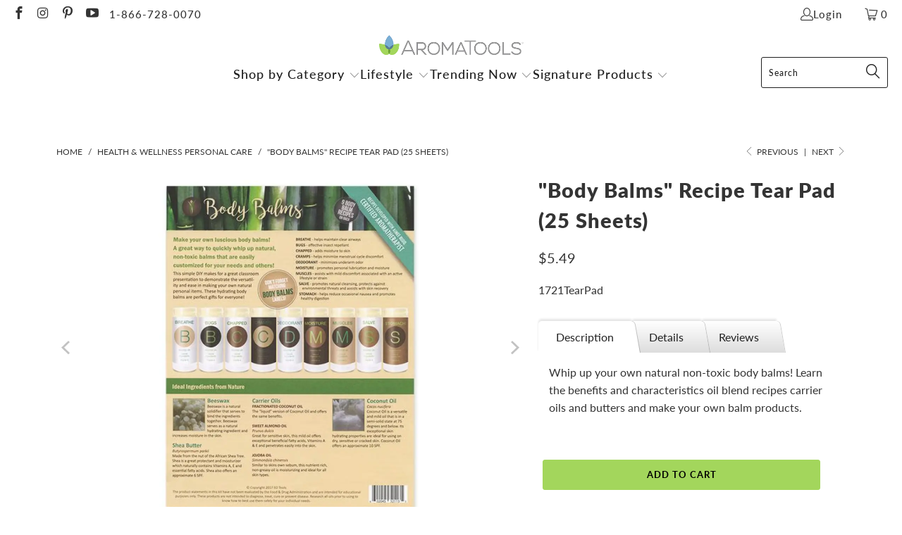

--- FILE ---
content_type: text/html; charset=utf-8
request_url: https://aromatools.com/collections/health-wellness-personal-care/products/body-balms-recipe-sheets
body_size: 43616
content:


 <!DOCTYPE html>
<html class="no-js no-touch" lang="en"> <head> <script>
    window.Store = window.Store || {};
    window.Store.id = 4131520621;</script> <meta charset="utf-8"> <meta http-equiv="cleartype" content="on"> <meta name="robots" content="index,follow"> <!-- Mobile Specific Metas --> <meta name="HandheldFriendly" content="True"> <meta name="MobileOptimized" content="320"> <meta name="viewport" content="width=device-width,initial-scale=1"> <meta name="theme-color" content="#ffffff"> <title>
      &quot;Body Balms&quot; Recipe Tear Pad (25 Sheets) - AromaTools®</title> <meta name="description" content="Whip up your own natural non-toxic body balms! Learn the benefits and characteristics oil blend recipes carrier oils and butters and make your own balm products. Details Whip up your own natural non-toxic body balms! The front of this handout introduces the benefits and characteristics of 9 essential oil blend recipes "/> <!-- Preconnect Domains --> <link rel="preconnect" href="https://fonts.shopifycdn.com" /> <link rel="preconnect" href="https://cdn.shopify.com" /> <link rel="preconnect" href="https://v.shopify.com" /> <link rel="preconnect" href="https://cdn.shopifycloud.com" /> <link rel="preconnect" href="https://monorail-edge.shopifysvc.com"> <!-- fallback for browsers that don't support preconnect --> <link rel="dns-prefetch" href="https://fonts.shopifycdn.com" /> <link rel="dns-prefetch" href="https://cdn.shopify.com" /> <link rel="dns-prefetch" href="https://v.shopify.com" /> <link rel="dns-prefetch" href="https://cdn.shopifycloud.com" /> <link rel="dns-prefetch" href="https://monorail-edge.shopifysvc.com"> <!-- Preload Assets --> <link rel="preload" href="//aromatools.com/cdn/shop/t/15/assets/fancybox.css?v=19278034316635137701710482756" as="style"> <link rel="preload" href="//aromatools.com/cdn/shop/t/15/assets/styles.css?v=3949380762405705281759332314" as="style"> <link rel="preload" href="//aromatools.com/cdn/shop/t/15/assets/jquery.min.js?v=81049236547974671631710482756" as="script"> <link rel="preload" href="//aromatools.com/cdn/shop/t/15/assets/vendors.js?v=110606657863731852701710482756" as="script"> <link rel="preload" href="//aromatools.com/cdn/shop/t/15/assets/sections.js?v=101325471108091185951710482756" as="script"> <link rel="preload" href="//aromatools.com/cdn/shop/t/15/assets/utilities.js?v=179684771267404657711710482756" as="script"> <link rel="preload" href="//aromatools.com/cdn/shop/t/15/assets/app.js?v=158359464742694423361710482756" as="script"> <!-- Stylesheet for Fancybox library --> <link href="//aromatools.com/cdn/shop/t/15/assets/fancybox.css?v=19278034316635137701710482756" rel="stylesheet" type="text/css" media="all" /> <!-- Stylesheets for Turbo --> <link href="//aromatools.com/cdn/shop/t/15/assets/styles.css?v=3949380762405705281759332314" rel="stylesheet" type="text/css" media="all" /> <script>
      window.lazySizesConfig = window.lazySizesConfig || {};

      lazySizesConfig.expand = 300;
      lazySizesConfig.loadHidden = false;

      /*! lazysizes - v5.2.2 - bgset plugin */
      !function(e,t){var a=function(){t(e.lazySizes),e.removeEventListener("lazyunveilread",a,!0)};t=t.bind(null,e,e.document),"object"==typeof module&&module.exports?t(require("lazysizes")):"function"==typeof define&&define.amd?define(["lazysizes"],t):e.lazySizes?a():e.addEventListener("lazyunveilread",a,!0)}(window,function(e,z,g){"use strict";var c,y,b,f,i,s,n,v,m;e.addEventListener&&(c=g.cfg,y=/\s+/g,b=/\s*\|\s+|\s+\|\s*/g,f=/^(.+?)(?:\s+\[\s*(.+?)\s*\])(?:\s+\[\s*(.+?)\s*\])?$/,i=/^\s*\(*\s*type\s*:\s*(.+?)\s*\)*\s*$/,s=/\(|\)|'/,n={contain:1,cover:1},v=function(e,t){var a;t&&((a=t.match(i))&&a[1]?e.setAttribute("type",a[1]):e.setAttribute("media",c.customMedia[t]||t))},m=function(e){var t,a,i,r;e.target._lazybgset&&(a=(t=e.target)._lazybgset,(i=t.currentSrc||t.src)&&((r=g.fire(a,"bgsetproxy",{src:i,useSrc:s.test(i)?JSON.stringify(i):i})).defaultPrevented||(a.style.backgroundImage="url("+r.detail.useSrc+")")),t._lazybgsetLoading&&(g.fire(a,"_lazyloaded",{},!1,!0),delete t._lazybgsetLoading))},addEventListener("lazybeforeunveil",function(e){var t,a,i,r,s,n,l,d,o,u;!e.defaultPrevented&&(t=e.target.getAttribute("data-bgset"))&&(o=e.target,(u=z.createElement("img")).alt="",u._lazybgsetLoading=!0,e.detail.firesLoad=!0,a=t,i=o,r=u,s=z.createElement("picture"),n=i.getAttribute(c.sizesAttr),l=i.getAttribute("data-ratio"),d=i.getAttribute("data-optimumx"),i._lazybgset&&i._lazybgset.parentNode==i&&i.removeChild(i._lazybgset),Object.defineProperty(r,"_lazybgset",{value:i,writable:!0}),Object.defineProperty(i,"_lazybgset",{value:s,writable:!0}),a=a.replace(y," ").split(b),s.style.display="none",r.className=c.lazyClass,1!=a.length||n||(n="auto"),a.forEach(function(e){var t,a=z.createElement("source");n&&"auto"!=n&&a.setAttribute("sizes",n),(t=e.match(f))?(a.setAttribute(c.srcsetAttr,t[1]),v(a,t[2]),v(a,t[3])):a.setAttribute(c.srcsetAttr,e),s.appendChild(a)}),n&&(r.setAttribute(c.sizesAttr,n),i.removeAttribute(c.sizesAttr),i.removeAttribute("sizes")),d&&r.setAttribute("data-optimumx",d),l&&r.setAttribute("data-ratio",l),s.appendChild(r),i.appendChild(s),setTimeout(function(){g.loader.unveil(u),g.rAF(function(){g.fire(u,"_lazyloaded",{},!0,!0),u.complete&&m({target:u})})}))}),z.addEventListener("load",m,!0),e.addEventListener("lazybeforesizes",function(e){var t,a,i,r;e.detail.instance==g&&e.target._lazybgset&&e.detail.dataAttr&&(t=e.target._lazybgset,i=t,r=(getComputedStyle(i)||{getPropertyValue:function(){}}).getPropertyValue("background-size"),!n[r]&&n[i.style.backgroundSize]&&(r=i.style.backgroundSize),n[a=r]&&(e.target._lazysizesParentFit=a,g.rAF(function(){e.target.setAttribute("data-parent-fit",a),e.target._lazysizesParentFit&&delete e.target._lazysizesParentFit})))},!0),z.documentElement.addEventListener("lazybeforesizes",function(e){var t,a;!e.defaultPrevented&&e.target._lazybgset&&e.detail.instance==g&&(e.detail.width=(t=e.target._lazybgset,a=g.gW(t,t.parentNode),(!t._lazysizesWidth||a>t._lazysizesWidth)&&(t._lazysizesWidth=a),t._lazysizesWidth))}))});

      /*! lazysizes - v5.2.2 */
      !function(e){var t=function(u,D,f){"use strict";var k,H;if(function(){var e;var t={lazyClass:"lazyload",loadedClass:"lazyloaded",loadingClass:"lazyloading",preloadClass:"lazypreload",errorClass:"lazyerror",autosizesClass:"lazyautosizes",srcAttr:"data-src",srcsetAttr:"data-srcset",sizesAttr:"data-sizes",minSize:40,customMedia:{},init:true,expFactor:1.5,hFac:.8,loadMode:2,loadHidden:true,ricTimeout:0,throttleDelay:125};H=u.lazySizesConfig||u.lazysizesConfig||{};for(e in t){if(!(e in H)){H[e]=t[e]}}}(),!D||!D.getElementsByClassName){return{init:function(){},cfg:H,noSupport:true}}var O=D.documentElement,a=u.HTMLPictureElement,P="addEventListener",$="getAttribute",q=u[P].bind(u),I=u.setTimeout,U=u.requestAnimationFrame||I,l=u.requestIdleCallback,j=/^picture$/i,r=["load","error","lazyincluded","_lazyloaded"],i={},G=Array.prototype.forEach,J=function(e,t){if(!i[t]){i[t]=new RegExp("(\\s|^)"+t+"(\\s|$)")}return i[t].test(e[$]("class")||"")&&i[t]},K=function(e,t){if(!J(e,t)){e.setAttribute("class",(e[$]("class")||"").trim()+" "+t)}},Q=function(e,t){var i;if(i=J(e,t)){e.setAttribute("class",(e[$]("class")||"").replace(i," "))}},V=function(t,i,e){var a=e?P:"removeEventListener";if(e){V(t,i)}r.forEach(function(e){t[a](e,i)})},X=function(e,t,i,a,r){var n=D.createEvent("Event");if(!i){i={}}i.instance=k;n.initEvent(t,!a,!r);n.detail=i;e.dispatchEvent(n);return n},Y=function(e,t){var i;if(!a&&(i=u.picturefill||H.pf)){if(t&&t.src&&!e[$]("srcset")){e.setAttribute("srcset",t.src)}i({reevaluate:true,elements:[e]})}else if(t&&t.src){e.src=t.src}},Z=function(e,t){return(getComputedStyle(e,null)||{})[t]},s=function(e,t,i){i=i||e.offsetWidth;while(i<H.minSize&&t&&!e._lazysizesWidth){i=t.offsetWidth;t=t.parentNode}return i},ee=function(){var i,a;var t=[];var r=[];var n=t;var s=function(){var e=n;n=t.length?r:t;i=true;a=false;while(e.length){e.shift()()}i=false};var e=function(e,t){if(i&&!t){e.apply(this,arguments)}else{n.push(e);if(!a){a=true;(D.hidden?I:U)(s)}}};e._lsFlush=s;return e}(),te=function(i,e){return e?function(){ee(i)}:function(){var e=this;var t=arguments;ee(function(){i.apply(e,t)})}},ie=function(e){var i;var a=0;var r=H.throttleDelay;var n=H.ricTimeout;var t=function(){i=false;a=f.now();e()};var s=l&&n>49?function(){l(t,{timeout:n});if(n!==H.ricTimeout){n=H.ricTimeout}}:te(function(){I(t)},true);return function(e){var t;if(e=e===true){n=33}if(i){return}i=true;t=r-(f.now()-a);if(t<0){t=0}if(e||t<9){s()}else{I(s,t)}}},ae=function(e){var t,i;var a=99;var r=function(){t=null;e()};var n=function(){var e=f.now()-i;if(e<a){I(n,a-e)}else{(l||r)(r)}};return function(){i=f.now();if(!t){t=I(n,a)}}},e=function(){var v,m,c,h,e;var y,z,g,p,C,b,A;var n=/^img$/i;var d=/^iframe$/i;var E="onscroll"in u&&!/(gle|ing)bot/.test(navigator.userAgent);var _=0;var w=0;var N=0;var M=-1;var x=function(e){N--;if(!e||N<0||!e.target){N=0}};var W=function(e){if(A==null){A=Z(D.body,"visibility")=="hidden"}return A||!(Z(e.parentNode,"visibility")=="hidden"&&Z(e,"visibility")=="hidden")};var S=function(e,t){var i;var a=e;var r=W(e);g-=t;b+=t;p-=t;C+=t;while(r&&(a=a.offsetParent)&&a!=D.body&&a!=O){r=(Z(a,"opacity")||1)>0;if(r&&Z(a,"overflow")!="visible"){i=a.getBoundingClientRect();r=C>i.left&&p<i.right&&b>i.top-1&&g<i.bottom+1}}return r};var t=function(){var e,t,i,a,r,n,s,l,o,u,f,c;var d=k.elements;if((h=H.loadMode)&&N<8&&(e=d.length)){t=0;M++;for(;t<e;t++){if(!d[t]||d[t]._lazyRace){continue}if(!E||k.prematureUnveil&&k.prematureUnveil(d[t])){R(d[t]);continue}if(!(l=d[t][$]("data-expand"))||!(n=l*1)){n=w}if(!u){u=!H.expand||H.expand<1?O.clientHeight>500&&O.clientWidth>500?500:370:H.expand;k._defEx=u;f=u*H.expFactor;c=H.hFac;A=null;if(w<f&&N<1&&M>2&&h>2&&!D.hidden){w=f;M=0}else if(h>1&&M>1&&N<6){w=u}else{w=_}}if(o!==n){y=innerWidth+n*c;z=innerHeight+n;s=n*-1;o=n}i=d[t].getBoundingClientRect();if((b=i.bottom)>=s&&(g=i.top)<=z&&(C=i.right)>=s*c&&(p=i.left)<=y&&(b||C||p||g)&&(H.loadHidden||W(d[t]))&&(m&&N<3&&!l&&(h<3||M<4)||S(d[t],n))){R(d[t]);r=true;if(N>9){break}}else if(!r&&m&&!a&&N<4&&M<4&&h>2&&(v[0]||H.preloadAfterLoad)&&(v[0]||!l&&(b||C||p||g||d[t][$](H.sizesAttr)!="auto"))){a=v[0]||d[t]}}if(a&&!r){R(a)}}};var i=ie(t);var B=function(e){var t=e.target;if(t._lazyCache){delete t._lazyCache;return}x(e);K(t,H.loadedClass);Q(t,H.loadingClass);V(t,L);X(t,"lazyloaded")};var a=te(B);var L=function(e){a({target:e.target})};var T=function(t,i){try{t.contentWindow.location.replace(i)}catch(e){t.src=i}};var F=function(e){var t;var i=e[$](H.srcsetAttr);if(t=H.customMedia[e[$]("data-media")||e[$]("media")]){e.setAttribute("media",t)}if(i){e.setAttribute("srcset",i)}};var s=te(function(t,e,i,a,r){var n,s,l,o,u,f;if(!(u=X(t,"lazybeforeunveil",e)).defaultPrevented){if(a){if(i){K(t,H.autosizesClass)}else{t.setAttribute("sizes",a)}}s=t[$](H.srcsetAttr);n=t[$](H.srcAttr);if(r){l=t.parentNode;o=l&&j.test(l.nodeName||"")}f=e.firesLoad||"src"in t&&(s||n||o);u={target:t};K(t,H.loadingClass);if(f){clearTimeout(c);c=I(x,2500);V(t,L,true)}if(o){G.call(l.getElementsByTagName("source"),F)}if(s){t.setAttribute("srcset",s)}else if(n&&!o){if(d.test(t.nodeName)){T(t,n)}else{t.src=n}}if(r&&(s||o)){Y(t,{src:n})}}if(t._lazyRace){delete t._lazyRace}Q(t,H.lazyClass);ee(function(){var e=t.complete&&t.naturalWidth>1;if(!f||e){if(e){K(t,"ls-is-cached")}B(u);t._lazyCache=true;I(function(){if("_lazyCache"in t){delete t._lazyCache}},9)}if(t.loading=="lazy"){N--}},true)});var R=function(e){if(e._lazyRace){return}var t;var i=n.test(e.nodeName);var a=i&&(e[$](H.sizesAttr)||e[$]("sizes"));var r=a=="auto";if((r||!m)&&i&&(e[$]("src")||e.srcset)&&!e.complete&&!J(e,H.errorClass)&&J(e,H.lazyClass)){return}t=X(e,"lazyunveilread").detail;if(r){re.updateElem(e,true,e.offsetWidth)}e._lazyRace=true;N++;s(e,t,r,a,i)};var r=ae(function(){H.loadMode=3;i()});var l=function(){if(H.loadMode==3){H.loadMode=2}r()};var o=function(){if(m){return}if(f.now()-e<999){I(o,999);return}m=true;H.loadMode=3;i();q("scroll",l,true)};return{_:function(){e=f.now();k.elements=D.getElementsByClassName(H.lazyClass);v=D.getElementsByClassName(H.lazyClass+" "+H.preloadClass);q("scroll",i,true);q("resize",i,true);q("pageshow",function(e){if(e.persisted){var t=D.querySelectorAll("."+H.loadingClass);if(t.length&&t.forEach){U(function(){t.forEach(function(e){if(e.complete){R(e)}})})}}});if(u.MutationObserver){new MutationObserver(i).observe(O,{childList:true,subtree:true,attributes:true})}else{O[P]("DOMNodeInserted",i,true);O[P]("DOMAttrModified",i,true);setInterval(i,999)}q("hashchange",i,true);["focus","mouseover","click","load","transitionend","animationend"].forEach(function(e){D[P](e,i,true)});if(/d$|^c/.test(D.readyState)){o()}else{q("load",o);D[P]("DOMContentLoaded",i);I(o,2e4)}if(k.elements.length){t();ee._lsFlush()}else{i()}},checkElems:i,unveil:R,_aLSL:l}}(),re=function(){var i;var n=te(function(e,t,i,a){var r,n,s;e._lazysizesWidth=a;a+="px";e.setAttribute("sizes",a);if(j.test(t.nodeName||"")){r=t.getElementsByTagName("source");for(n=0,s=r.length;n<s;n++){r[n].setAttribute("sizes",a)}}if(!i.detail.dataAttr){Y(e,i.detail)}});var a=function(e,t,i){var a;var r=e.parentNode;if(r){i=s(e,r,i);a=X(e,"lazybeforesizes",{width:i,dataAttr:!!t});if(!a.defaultPrevented){i=a.detail.width;if(i&&i!==e._lazysizesWidth){n(e,r,a,i)}}}};var e=function(){var e;var t=i.length;if(t){e=0;for(;e<t;e++){a(i[e])}}};var t=ae(e);return{_:function(){i=D.getElementsByClassName(H.autosizesClass);q("resize",t)},checkElems:t,updateElem:a}}(),t=function(){if(!t.i&&D.getElementsByClassName){t.i=true;re._();e._()}};return I(function(){H.init&&t()}),k={cfg:H,autoSizer:re,loader:e,init:t,uP:Y,aC:K,rC:Q,hC:J,fire:X,gW:s,rAF:ee}}(e,e.document,Date);e.lazySizes=t,"object"==typeof module&&module.exports&&(module.exports=t)}("undefined"!=typeof window?window:{});</script> <!-- Icons --> <link rel="shortcut icon" type="image/x-icon" href="//aromatools.com/cdn/shop/files/ATFavicon_09ece2c0-b0d4-4580-a448-3b3dcb56775f_180x180.png?v=1639440297"> <link rel="apple-touch-icon" href="//aromatools.com/cdn/shop/files/ATFavicon_09ece2c0-b0d4-4580-a448-3b3dcb56775f_180x180.png?v=1639440297"/> <link rel="apple-touch-icon" sizes="57x57" href="//aromatools.com/cdn/shop/files/ATFavicon_09ece2c0-b0d4-4580-a448-3b3dcb56775f_57x57.png?v=1639440297"/> <link rel="apple-touch-icon" sizes="60x60" href="//aromatools.com/cdn/shop/files/ATFavicon_09ece2c0-b0d4-4580-a448-3b3dcb56775f_60x60.png?v=1639440297"/> <link rel="apple-touch-icon" sizes="72x72" href="//aromatools.com/cdn/shop/files/ATFavicon_09ece2c0-b0d4-4580-a448-3b3dcb56775f_72x72.png?v=1639440297"/> <link rel="apple-touch-icon" sizes="76x76" href="//aromatools.com/cdn/shop/files/ATFavicon_09ece2c0-b0d4-4580-a448-3b3dcb56775f_76x76.png?v=1639440297"/> <link rel="apple-touch-icon" sizes="114x114" href="//aromatools.com/cdn/shop/files/ATFavicon_09ece2c0-b0d4-4580-a448-3b3dcb56775f_114x114.png?v=1639440297"/> <link rel="apple-touch-icon" sizes="180x180" href="//aromatools.com/cdn/shop/files/ATFavicon_09ece2c0-b0d4-4580-a448-3b3dcb56775f_180x180.png?v=1639440297"/> <link rel="apple-touch-icon" sizes="228x228" href="//aromatools.com/cdn/shop/files/ATFavicon_09ece2c0-b0d4-4580-a448-3b3dcb56775f_228x228.png?v=1639440297"/> <link rel="canonical" href="https://aromatools.com/products/body-balms-recipe-sheets"/> <script src="//aromatools.com/cdn/shop/t/15/assets/jquery.min.js?v=81049236547974671631710482756" defer></script> <script type="text/javascript" src="/services/javascripts/currencies.js" data-no-instant></script> <script>
      window.PXUTheme = window.PXUTheme || {};
      window.PXUTheme.version = '8.2.1';
      window.PXUTheme.name = 'Turbo';</script>
    


    
<template id="price-ui"><span class="price " data-price></span><span class="compare-at-price" data-compare-at-price></span><span class="unit-pricing" data-unit-pricing></span></template> <template id="price-ui-badge"><div class="price-ui-badge__sticker price-ui-badge__sticker--"> <span class="price-ui-badge__sticker-text" data-badge></span></div></template> <template id="price-ui__price"><span class="money" data-price></span></template> <template id="price-ui__price-range"><span class="price-min" data-price-min><span class="money" data-price></span></span> - <span class="price-max" data-price-max><span class="money" data-price></span></span></template> <template id="price-ui__unit-pricing"><span class="unit-quantity" data-unit-quantity></span> | <span class="unit-price" data-unit-price><span class="money" data-price></span></span> / <span class="unit-measurement" data-unit-measurement></span></template> <template id="price-ui-badge__percent-savings-range">Save up to <span data-price-percent></span>%</template> <template id="price-ui-badge__percent-savings">Save <span data-price-percent></span>%</template> <template id="price-ui-badge__price-savings-range">Save up to <span class="money" data-price></span></template> <template id="price-ui-badge__price-savings">Save <span class="money" data-price></span></template> <template id="price-ui-badge__on-sale">Sale</template> <template id="price-ui-badge__sold-out">Sold out</template> <template id="price-ui-badge__in-stock">In stock</template> <script>
      
window.PXUTheme = window.PXUTheme || {};


window.PXUTheme.theme_settings = {};
window.PXUTheme.currency = {};
window.PXUTheme.routes = window.PXUTheme.routes || {};


window.PXUTheme.theme_settings.display_tos_checkbox = false;
window.PXUTheme.theme_settings.go_to_checkout = true;
window.PXUTheme.theme_settings.cart_action = "ajax";
window.PXUTheme.theme_settings.cart_shipping_calculator = true;


window.PXUTheme.theme_settings.collection_swatches = true;
window.PXUTheme.theme_settings.collection_secondary_image = true;


window.PXUTheme.currency.show_multiple_currencies = false;
window.PXUTheme.currency.shop_currency = "USD";
window.PXUTheme.currency.default_currency = "USD";
window.PXUTheme.currency.display_format = "money_format";
window.PXUTheme.currency.money_format = "${{amount}}";
window.PXUTheme.currency.money_format_no_currency = "${{amount}}";
window.PXUTheme.currency.money_format_currency = "${{amount}} USD";
window.PXUTheme.currency.native_multi_currency = false;
window.PXUTheme.currency.iso_code = "USD";
window.PXUTheme.currency.symbol = "$";


window.PXUTheme.theme_settings.display_inventory_left = false;
window.PXUTheme.theme_settings.inventory_threshold = 10;
window.PXUTheme.theme_settings.limit_quantity = false;


window.PXUTheme.theme_settings.menu_position = null;


window.PXUTheme.theme_settings.newsletter_popup = true;
window.PXUTheme.theme_settings.newsletter_popup_days = "2";
window.PXUTheme.theme_settings.newsletter_popup_mobile = false;
window.PXUTheme.theme_settings.newsletter_popup_seconds = 16;


window.PXUTheme.theme_settings.pagination_type = "basic_pagination";


window.PXUTheme.theme_settings.enable_shopify_collection_badges = true;
window.PXUTheme.theme_settings.quick_shop_thumbnail_position = "bottom-thumbnails";
window.PXUTheme.theme_settings.product_form_style = "select";
window.PXUTheme.theme_settings.sale_banner_enabled = false;
window.PXUTheme.theme_settings.display_savings = true;
window.PXUTheme.theme_settings.display_sold_out_price = true;
window.PXUTheme.theme_settings.free_text = "Free";
window.PXUTheme.theme_settings.video_looping = false;
window.PXUTheme.theme_settings.quick_shop_style = "inline";
window.PXUTheme.theme_settings.hover_enabled = true;


window.PXUTheme.routes.cart_url = "/cart";
window.PXUTheme.routes.root_url = "/";
window.PXUTheme.routes.search_url = "/search";
window.PXUTheme.routes.all_products_collection_url = "/collections/all";
window.PXUTheme.routes.product_recommendations_url = "/recommendations/products";


window.PXUTheme.theme_settings.image_loading_style = "blur-up";


window.PXUTheme.theme_settings.search_option = "product";
window.PXUTheme.theme_settings.search_items_to_display = 5;
window.PXUTheme.theme_settings.enable_autocomplete = true;


window.PXUTheme.theme_settings.page_dots_enabled = false;
window.PXUTheme.theme_settings.slideshow_arrow_size = "light";


window.PXUTheme.theme_settings.quick_shop_enabled = true;


window.PXUTheme.translation = {};


window.PXUTheme.translation.agree_to_terms_warning = "You must agree with the terms and conditions to checkout.";
window.PXUTheme.translation.one_item_left = "item left";
window.PXUTheme.translation.items_left_text = "items left";
window.PXUTheme.translation.cart_savings_text = "Total Savings";
window.PXUTheme.translation.cart_discount_text = "Discount";
window.PXUTheme.translation.cart_subtotal_text = "Subtotal";
window.PXUTheme.translation.cart_remove_text = "Remove";
window.PXUTheme.translation.cart_free_text = "Free";


window.PXUTheme.translation.newsletter_success_text = "Thank you for joining our mailing list!";


window.PXUTheme.translation.notify_email = "Enter your email address...";
window.PXUTheme.translation.notify_email_value = "Translation missing: en.contact.fields.email";
window.PXUTheme.translation.notify_email_send = "Send";
window.PXUTheme.translation.notify_message_first = "Please notify me when ";
window.PXUTheme.translation.notify_message_last = " becomes available - ";
window.PXUTheme.translation.notify_success_text = "Thanks! We will notify you when this product becomes available!";


window.PXUTheme.translation.add_to_cart = "Add to Cart";
window.PXUTheme.translation.coming_soon_text = "Coming Soon";
window.PXUTheme.translation.sold_out_text = "Sold Out";
window.PXUTheme.translation.sale_text = "Sale";
window.PXUTheme.translation.savings_text = "You Save";
window.PXUTheme.translation.from_text = "from";
window.PXUTheme.translation.new_text = "New";
window.PXUTheme.translation.pre_order_text = "Pre-Order";
window.PXUTheme.translation.unavailable_text = "Unavailable";


window.PXUTheme.translation.all_results = "View all results";
window.PXUTheme.translation.no_results = "Sorry, no results!";


window.PXUTheme.media_queries = {};
window.PXUTheme.media_queries.small = window.matchMedia( "(max-width: 480px)" );
window.PXUTheme.media_queries.medium = window.matchMedia( "(max-width: 798px)" );
window.PXUTheme.media_queries.large = window.matchMedia( "(min-width: 799px)" );
window.PXUTheme.media_queries.larger = window.matchMedia( "(min-width: 960px)" );
window.PXUTheme.media_queries.xlarge = window.matchMedia( "(min-width: 1200px)" );
window.PXUTheme.media_queries.ie10 = window.matchMedia( "all and (-ms-high-contrast: none), (-ms-high-contrast: active)" );
window.PXUTheme.media_queries.tablet = window.matchMedia( "only screen and (min-width: 799px) and (max-width: 1024px)" );
window.PXUTheme.media_queries.mobile_and_tablet = window.matchMedia( "(max-width: 1024px)" );</script> <script src="//aromatools.com/cdn/shop/t/15/assets/vendors.js?v=110606657863731852701710482756" defer></script> <script src="//aromatools.com/cdn/shop/t/15/assets/sections.js?v=101325471108091185951710482756" defer></script> <script src="//aromatools.com/cdn/shop/t/15/assets/utilities.js?v=179684771267404657711710482756" defer></script> <script src="//aromatools.com/cdn/shop/t/15/assets/app.js?v=158359464742694423361710482756" defer></script> <script></script> <script>window.performance && window.performance.mark && window.performance.mark('shopify.content_for_header.start');</script><meta id="shopify-digital-wallet" name="shopify-digital-wallet" content="/4131520621/digital_wallets/dialog">
<meta name="shopify-checkout-api-token" content="e61b363f0e53b8e8fb5ed6c8863ed8ce">
<meta id="in-context-paypal-metadata" data-shop-id="4131520621" data-venmo-supported="true" data-environment="production" data-locale="en_US" data-paypal-v4="true" data-currency="USD">
<link rel="alternate" type="application/json+oembed" href="https://aromatools.com/products/body-balms-recipe-sheets.oembed">
<script async="async" src="/checkouts/internal/preloads.js?locale=en-US"></script>
<link rel="preconnect" href="https://shop.app" crossorigin="anonymous">
<script async="async" src="https://shop.app/checkouts/internal/preloads.js?locale=en-US&shop_id=4131520621" crossorigin="anonymous"></script>
<script id="apple-pay-shop-capabilities" type="application/json">{"shopId":4131520621,"countryCode":"US","currencyCode":"USD","merchantCapabilities":["supports3DS"],"merchantId":"gid:\/\/shopify\/Shop\/4131520621","merchantName":"AromaTools®","requiredBillingContactFields":["postalAddress","email","phone"],"requiredShippingContactFields":["postalAddress","email","phone"],"shippingType":"shipping","supportedNetworks":["visa","masterCard","amex","discover","elo","jcb"],"total":{"type":"pending","label":"AromaTools®","amount":"1.00"},"shopifyPaymentsEnabled":true,"supportsSubscriptions":true}</script>
<script id="shopify-features" type="application/json">{"accessToken":"e61b363f0e53b8e8fb5ed6c8863ed8ce","betas":["rich-media-storefront-analytics"],"domain":"aromatools.com","predictiveSearch":true,"shopId":4131520621,"locale":"en"}</script>
<script>var Shopify = Shopify || {};
Shopify.shop = "aromatools1.myshopify.com";
Shopify.locale = "en";
Shopify.currency = {"active":"USD","rate":"1.0"};
Shopify.country = "US";
Shopify.theme = {"name":"Checkout App || 15-03-2024","id":125894426733,"schema_name":"Turbo","schema_version":"8.2.1","theme_store_id":null,"role":"main"};
Shopify.theme.handle = "null";
Shopify.theme.style = {"id":null,"handle":null};
Shopify.cdnHost = "aromatools.com/cdn";
Shopify.routes = Shopify.routes || {};
Shopify.routes.root = "/";</script>
<script type="module">!function(o){(o.Shopify=o.Shopify||{}).modules=!0}(window);</script>
<script>!function(o){function n(){var o=[];function n(){o.push(Array.prototype.slice.apply(arguments))}return n.q=o,n}var t=o.Shopify=o.Shopify||{};t.loadFeatures=n(),t.autoloadFeatures=n()}(window);</script>
<script>
  window.ShopifyPay = window.ShopifyPay || {};
  window.ShopifyPay.apiHost = "shop.app\/pay";
  window.ShopifyPay.redirectState = null;
</script>
<script id="shop-js-analytics" type="application/json">{"pageType":"product"}</script>
<script defer="defer" async type="module" src="//aromatools.com/cdn/shopifycloud/shop-js/modules/v2/client.init-shop-cart-sync_BdyHc3Nr.en.esm.js"></script>
<script defer="defer" async type="module" src="//aromatools.com/cdn/shopifycloud/shop-js/modules/v2/chunk.common_Daul8nwZ.esm.js"></script>
<script type="module">
  await import("//aromatools.com/cdn/shopifycloud/shop-js/modules/v2/client.init-shop-cart-sync_BdyHc3Nr.en.esm.js");
await import("//aromatools.com/cdn/shopifycloud/shop-js/modules/v2/chunk.common_Daul8nwZ.esm.js");

  window.Shopify.SignInWithShop?.initShopCartSync?.({"fedCMEnabled":true,"windoidEnabled":true});

</script>
<script>
  window.Shopify = window.Shopify || {};
  if (!window.Shopify.featureAssets) window.Shopify.featureAssets = {};
  window.Shopify.featureAssets['shop-js'] = {"shop-cart-sync":["modules/v2/client.shop-cart-sync_QYOiDySF.en.esm.js","modules/v2/chunk.common_Daul8nwZ.esm.js"],"init-fed-cm":["modules/v2/client.init-fed-cm_DchLp9rc.en.esm.js","modules/v2/chunk.common_Daul8nwZ.esm.js"],"shop-button":["modules/v2/client.shop-button_OV7bAJc5.en.esm.js","modules/v2/chunk.common_Daul8nwZ.esm.js"],"init-windoid":["modules/v2/client.init-windoid_DwxFKQ8e.en.esm.js","modules/v2/chunk.common_Daul8nwZ.esm.js"],"shop-cash-offers":["modules/v2/client.shop-cash-offers_DWtL6Bq3.en.esm.js","modules/v2/chunk.common_Daul8nwZ.esm.js","modules/v2/chunk.modal_CQq8HTM6.esm.js"],"shop-toast-manager":["modules/v2/client.shop-toast-manager_CX9r1SjA.en.esm.js","modules/v2/chunk.common_Daul8nwZ.esm.js"],"init-shop-email-lookup-coordinator":["modules/v2/client.init-shop-email-lookup-coordinator_UhKnw74l.en.esm.js","modules/v2/chunk.common_Daul8nwZ.esm.js"],"pay-button":["modules/v2/client.pay-button_DzxNnLDY.en.esm.js","modules/v2/chunk.common_Daul8nwZ.esm.js"],"avatar":["modules/v2/client.avatar_BTnouDA3.en.esm.js"],"init-shop-cart-sync":["modules/v2/client.init-shop-cart-sync_BdyHc3Nr.en.esm.js","modules/v2/chunk.common_Daul8nwZ.esm.js"],"shop-login-button":["modules/v2/client.shop-login-button_D8B466_1.en.esm.js","modules/v2/chunk.common_Daul8nwZ.esm.js","modules/v2/chunk.modal_CQq8HTM6.esm.js"],"init-customer-accounts-sign-up":["modules/v2/client.init-customer-accounts-sign-up_C8fpPm4i.en.esm.js","modules/v2/client.shop-login-button_D8B466_1.en.esm.js","modules/v2/chunk.common_Daul8nwZ.esm.js","modules/v2/chunk.modal_CQq8HTM6.esm.js"],"init-shop-for-new-customer-accounts":["modules/v2/client.init-shop-for-new-customer-accounts_CVTO0Ztu.en.esm.js","modules/v2/client.shop-login-button_D8B466_1.en.esm.js","modules/v2/chunk.common_Daul8nwZ.esm.js","modules/v2/chunk.modal_CQq8HTM6.esm.js"],"init-customer-accounts":["modules/v2/client.init-customer-accounts_dRgKMfrE.en.esm.js","modules/v2/client.shop-login-button_D8B466_1.en.esm.js","modules/v2/chunk.common_Daul8nwZ.esm.js","modules/v2/chunk.modal_CQq8HTM6.esm.js"],"shop-follow-button":["modules/v2/client.shop-follow-button_CkZpjEct.en.esm.js","modules/v2/chunk.common_Daul8nwZ.esm.js","modules/v2/chunk.modal_CQq8HTM6.esm.js"],"lead-capture":["modules/v2/client.lead-capture_BntHBhfp.en.esm.js","modules/v2/chunk.common_Daul8nwZ.esm.js","modules/v2/chunk.modal_CQq8HTM6.esm.js"],"checkout-modal":["modules/v2/client.checkout-modal_CfxcYbTm.en.esm.js","modules/v2/chunk.common_Daul8nwZ.esm.js","modules/v2/chunk.modal_CQq8HTM6.esm.js"],"shop-login":["modules/v2/client.shop-login_Da4GZ2H6.en.esm.js","modules/v2/chunk.common_Daul8nwZ.esm.js","modules/v2/chunk.modal_CQq8HTM6.esm.js"],"payment-terms":["modules/v2/client.payment-terms_MV4M3zvL.en.esm.js","modules/v2/chunk.common_Daul8nwZ.esm.js","modules/v2/chunk.modal_CQq8HTM6.esm.js"]};
</script>
<script>(function() {
  var isLoaded = false;
  function asyncLoad() {
    if (isLoaded) return;
    isLoaded = true;
    var urls = ["\/\/cdn.slicktext.com\/scripts\/stag.min.js?ut=890973130462af2153df8712d607d70b\u0026shop=aromatools1.myshopify.com","\/\/cdn.shopify.com\/proxy\/780a64dd2063077bcbeccc0e726f07449442c0f8118ea4a42f17d627cbabae6a\/api.goaffpro.com\/loader.js?shop=aromatools1.myshopify.com\u0026sp-cache-control=cHVibGljLCBtYXgtYWdlPTkwMA"];
    for (var i = 0; i <urls.length; i++) {
      var s = document.createElement('script');
      s.type = 'text/javascript';
      s.async = true;
      s.src = urls[i];
      var x = document.getElementsByTagName('script')[0];
      x.parentNode.insertBefore(s, x);
    }
  };
  if(window.attachEvent) {
    window.attachEvent('onload', asyncLoad);
  } else {
    window.addEventListener('load', asyncLoad, false);
  }
})();</script>
<script id="__st">var __st={"a":4131520621,"offset":-25200,"reqid":"4dc4ca52-7e7b-41bd-8119-be2b9daaf50d-1769023610","pageurl":"aromatools.com\/collections\/health-wellness-personal-care\/products\/body-balms-recipe-sheets","u":"ff50a37ac504","p":"product","rtyp":"product","rid":6729051242605};</script>
<script>window.ShopifyPaypalV4VisibilityTracking = true;</script>
<script id="captcha-bootstrap">!function(){'use strict';const t='contact',e='account',n='new_comment',o=[[t,t],['blogs',n],['comments',n],[t,'customer']],c=[[e,'customer_login'],[e,'guest_login'],[e,'recover_customer_password'],[e,'create_customer']],r=t=>t.map((([t,e])=>`form[action*='/${t}']:not([data-nocaptcha='true']) input[name='form_type'][value='${e}']`)).join(','),a=t=>()=>t?[...document.querySelectorAll(t)].map((t=>t.form)):[];function s(){const t=[...o],e=r(t);return a(e)}const i='password',u='form_key',d=['recaptcha-v3-token','g-recaptcha-response','h-captcha-response',i],f=()=>{try{return window.sessionStorage}catch{return}},m='__shopify_v',_=t=>t.elements[u];function p(t,e,n=!1){try{const o=window.sessionStorage,c=JSON.parse(o.getItem(e)),{data:r}=function(t){const{data:e,action:n}=t;return t[m]||n?{data:e,action:n}:{data:t,action:n}}(c);for(const[e,n]of Object.entries(r))t.elements[e]&&(t.elements[e].value=n);n&&o.removeItem(e)}catch(o){console.error('form repopulation failed',{error:o})}}const l='form_type',E='cptcha';function T(t){t.dataset[E]=!0}const w=window,h=w.document,L='Shopify',v='ce_forms',y='captcha';let A=!1;((t,e)=>{const n=(g='f06e6c50-85a8-45c8-87d0-21a2b65856fe',I='https://cdn.shopify.com/shopifycloud/storefront-forms-hcaptcha/ce_storefront_forms_captcha_hcaptcha.v1.5.2.iife.js',D={infoText:'Protected by hCaptcha',privacyText:'Privacy',termsText:'Terms'},(t,e,n)=>{const o=w[L][v],c=o.bindForm;if(c)return c(t,g,e,D).then(n);var r;o.q.push([[t,g,e,D],n]),r=I,A||(h.body.append(Object.assign(h.createElement('script'),{id:'captcha-provider',async:!0,src:r})),A=!0)});var g,I,D;w[L]=w[L]||{},w[L][v]=w[L][v]||{},w[L][v].q=[],w[L][y]=w[L][y]||{},w[L][y].protect=function(t,e){n(t,void 0,e),T(t)},Object.freeze(w[L][y]),function(t,e,n,w,h,L){const[v,y,A,g]=function(t,e,n){const i=e?o:[],u=t?c:[],d=[...i,...u],f=r(d),m=r(i),_=r(d.filter((([t,e])=>n.includes(e))));return[a(f),a(m),a(_),s()]}(w,h,L),I=t=>{const e=t.target;return e instanceof HTMLFormElement?e:e&&e.form},D=t=>v().includes(t);t.addEventListener('submit',(t=>{const e=I(t);if(!e)return;const n=D(e)&&!e.dataset.hcaptchaBound&&!e.dataset.recaptchaBound,o=_(e),c=g().includes(e)&&(!o||!o.value);(n||c)&&t.preventDefault(),c&&!n&&(function(t){try{if(!f())return;!function(t){const e=f();if(!e)return;const n=_(t);if(!n)return;const o=n.value;o&&e.removeItem(o)}(t);const e=Array.from(Array(32),(()=>Math.random().toString(36)[2])).join('');!function(t,e){_(t)||t.append(Object.assign(document.createElement('input'),{type:'hidden',name:u})),t.elements[u].value=e}(t,e),function(t,e){const n=f();if(!n)return;const o=[...t.querySelectorAll(`input[type='${i}']`)].map((({name:t})=>t)),c=[...d,...o],r={};for(const[a,s]of new FormData(t).entries())c.includes(a)||(r[a]=s);n.setItem(e,JSON.stringify({[m]:1,action:t.action,data:r}))}(t,e)}catch(e){console.error('failed to persist form',e)}}(e),e.submit())}));const S=(t,e)=>{t&&!t.dataset[E]&&(n(t,e.some((e=>e===t))),T(t))};for(const o of['focusin','change'])t.addEventListener(o,(t=>{const e=I(t);D(e)&&S(e,y())}));const B=e.get('form_key'),M=e.get(l),P=B&&M;t.addEventListener('DOMContentLoaded',(()=>{const t=y();if(P)for(const e of t)e.elements[l].value===M&&p(e,B);[...new Set([...A(),...v().filter((t=>'true'===t.dataset.shopifyCaptcha))])].forEach((e=>S(e,t)))}))}(h,new URLSearchParams(w.location.search),n,t,e,['guest_login'])})(!0,!0)}();</script>
<script integrity="sha256-4kQ18oKyAcykRKYeNunJcIwy7WH5gtpwJnB7kiuLZ1E=" data-source-attribution="shopify.loadfeatures" defer="defer" src="//aromatools.com/cdn/shopifycloud/storefront/assets/storefront/load_feature-a0a9edcb.js" crossorigin="anonymous"></script>
<script crossorigin="anonymous" defer="defer" src="//aromatools.com/cdn/shopifycloud/storefront/assets/shopify_pay/storefront-65b4c6d7.js?v=20250812"></script>
<script data-source-attribution="shopify.dynamic_checkout.dynamic.init">var Shopify=Shopify||{};Shopify.PaymentButton=Shopify.PaymentButton||{isStorefrontPortableWallets:!0,init:function(){window.Shopify.PaymentButton.init=function(){};var t=document.createElement("script");t.src="https://aromatools.com/cdn/shopifycloud/portable-wallets/latest/portable-wallets.en.js",t.type="module",document.head.appendChild(t)}};
</script>
<script data-source-attribution="shopify.dynamic_checkout.buyer_consent">
  function portableWalletsHideBuyerConsent(e){var t=document.getElementById("shopify-buyer-consent"),n=document.getElementById("shopify-subscription-policy-button");t&&n&&(t.classList.add("hidden"),t.setAttribute("aria-hidden","true"),n.removeEventListener("click",e))}function portableWalletsShowBuyerConsent(e){var t=document.getElementById("shopify-buyer-consent"),n=document.getElementById("shopify-subscription-policy-button");t&&n&&(t.classList.remove("hidden"),t.removeAttribute("aria-hidden"),n.addEventListener("click",e))}window.Shopify?.PaymentButton&&(window.Shopify.PaymentButton.hideBuyerConsent=portableWalletsHideBuyerConsent,window.Shopify.PaymentButton.showBuyerConsent=portableWalletsShowBuyerConsent);
</script>
<script data-source-attribution="shopify.dynamic_checkout.cart.bootstrap">document.addEventListener("DOMContentLoaded",(function(){function t(){return document.querySelector("shopify-accelerated-checkout-cart, shopify-accelerated-checkout")}if(t())Shopify.PaymentButton.init();else{new MutationObserver((function(e,n){t()&&(Shopify.PaymentButton.init(),n.disconnect())})).observe(document.body,{childList:!0,subtree:!0})}}));
</script>
<script id='scb4127' type='text/javascript' async='' src='https://aromatools.com/cdn/shopifycloud/privacy-banner/storefront-banner.js'></script><link id="shopify-accelerated-checkout-styles" rel="stylesheet" media="screen" href="https://aromatools.com/cdn/shopifycloud/portable-wallets/latest/accelerated-checkout-backwards-compat.css" crossorigin="anonymous">
<style id="shopify-accelerated-checkout-cart">
        #shopify-buyer-consent {
  margin-top: 1em;
  display: inline-block;
  width: 100%;
}

#shopify-buyer-consent.hidden {
  display: none;
}

#shopify-subscription-policy-button {
  background: none;
  border: none;
  padding: 0;
  text-decoration: underline;
  font-size: inherit;
  cursor: pointer;
}

#shopify-subscription-policy-button::before {
  box-shadow: none;
}

      </style>

<script>window.performance && window.performance.mark && window.performance.mark('shopify.content_for_header.end');</script>

    

<meta name="author" content="AromaTools®">
<meta property="og:url" content="https://aromatools.com/products/body-balms-recipe-sheets">
<meta property="og:site_name" content="AromaTools®"> <meta property="og:type" content="product"> <meta property="og:title" content="&quot;Body Balms&quot; Recipe Tear Pad (25 Sheets)"> <meta property="og:image" content="https://aromatools.com/cdn/shop/products/1721TearPad_600x.webp?v=1768943348"> <meta property="og:image:secure_url" content="https://aromatools.com/cdn/shop/products/1721TearPad_600x.webp?v=1768943348"> <meta property="og:image:width" content="1000"> <meta property="og:image:height" content="1000"> <meta property="og:image" content="https://aromatools.com/cdn/shop/products/1721TearPad-1_600x.webp?v=1768943351"> <meta property="og:image:secure_url" content="https://aromatools.com/cdn/shop/products/1721TearPad-1_600x.webp?v=1768943351"> <meta property="og:image:width" content="1000"> <meta property="og:image:height" content="1000"> <meta property="product:price:amount" content="5.49"> <meta property="product:price:currency" content="USD"> <meta property="og:description" content="Whip up your own natural non-toxic body balms! Learn the benefits and characteristics oil blend recipes carrier oils and butters and make your own balm products. Details Whip up your own natural non-toxic body balms! The front of this handout introduces the benefits and characteristics of 9 essential oil blend recipes ">




<meta name="twitter:card" content="summary"> <meta name="twitter:title" content="&quot;Body Balms&quot; Recipe Tear Pad (25 Sheets)"> <meta name="twitter:description" content="Whip up your own natural non-toxic body balms! Learn the benefits and characteristics oil blend recipes carrier oils and butters and make your own balm products. Details Whip up your own natural non-toxic body balms! The front of this handout introduces the benefits and characteristics of 9 essential oil blend recipes plus featured carrier oils and butters. The reverse outlines a body balm base recipe and the 9 essential oil blend recipes. Includes carrier oil recommendations for soft firm and vegan variations for the balms. Recipes: Breathe, Bugs, Chapped, Cramps, Deodorant, Moisture, Muscles, Salve, and Stomach. Recipe sheets are great to give as class handouts or with samples. A convenient tear pad keeps them in order and good condition. We have 2.2 oz. Round Twist Tubes to hold the balms. Objective: Educational. (Click here for information on the difference between"> <meta name="twitter:image" content="https://aromatools.com/cdn/shop/products/1721TearPad_240x.webp?v=1768943348"> <meta name="twitter:image:width" content="240"> <meta name="twitter:image:height" content="240"> <meta name="twitter:image:alt" content="Body Balms Recipe Tear Pad (25 Sheets)"> <link rel="prev" href="/collections/health-wellness-personal-care/products/chiropractic-essential-oils-page-foldout-guides"> <link rel="next" href="/collections/health-wellness-personal-care/products/kid-care-with-essential-oils-chart"> <!-- Google Merchant Center --> <meta name="google-site-verification" content="EJBmXeteMCSh7Qb-vUZhGTsQiTm_m3TSmnowFQV4090" /> <!-- <script data-checkout-republic-url="https://api.checkoutrepublic.com" async="" src="https://api.checkoutrepublic.com/script.js"></script> -->
<!-- BEGIN app block: shopify://apps/vitals/blocks/app-embed/aeb48102-2a5a-4f39-bdbd-d8d49f4e20b8 --><link rel="preconnect" href="https://appsolve.io/" /><link rel="preconnect" href="https://cdn-sf.vitals.app/" /><script data-ver="58" id="vtlsAebData" class="notranslate">window.vtlsLiquidData = window.vtlsLiquidData || {};window.vtlsLiquidData.buildId = 56366;

window.vtlsLiquidData.apiHosts = {
	...window.vtlsLiquidData.apiHosts,
	"1": "https://appsolve.io"
};
	window.vtlsLiquidData.moduleSettings = {"4":{"487":"1","488":"a2d561","673":false,"975":true,"976":true,"980":"{}"},"9":[],"12":{"29":true,"30":false,"31":false,"32":true,"108":true},"16":{"232":true,"245":"bottom","246":"bottom","247":"Add to Cart","411":true,"417":true,"418":true,"477":"automatic","478":"000000","479":"ffffff","489":false,"843":"ffffff","844":"2e2e2e","921":true,"922":true,"923":true,"924":"1","925":"1","952":"{\"container\":{\"traits\":{\"height\":{\"default\":\"40px\"}}},\"productDetails\":{\"traits\":{\"stickySubmitBtnStyle\":{\"default\":\"small\"}}}}","1021":false,"1110":false,"1154":0,"1155":true,"1156":true,"1157":false,"1158":0,"1159":false,"1160":false,"1161":false,"1162":false,"1163":false,"1182":false,"1183":true,"1184":"","1185":false},"19":{"73":"10% discount with code \u003cstrong\u003eMARCH10\u003c\/strong\u003e.","441":"Your email is already registered.","442":"Invalid email address!","506":false,"561":false},"21":{"142":true,"143":"left","144":0,"145":0,"190":true,"216":"71b500","217":true,"218":0,"219":0,"220":"center","248":true,"278":"ffffff","279":true,"280":"ffffff","281":"eaeaea","287":"reviews","288":"See more reviews","289":"Write a Review","290":"Share your experience","291":"Rating","292":"Name","293":"Review","294":"We'd love to see a picture","295":"Submit Review","296":"Cancel","297":"No reviews yet. Be the first to add a review.","333":20,"334":100,"335":10,"336":50,"410":true,"447":"Thank you for adding your review!","481":"{{ stars }} {{ averageRating }} ({{ totalReviews }} {{ reviewsTranslation }})","482":"{{ stars }} ({{ totalReviews }})","483":15,"484":18,"494":2,"504":"Only image file types are supported for upload","507":true,"508":"E-mail","510":"71b500","563":"The review could not be added. If the problem persists, please contact us.","598":"Store reply","688":"Customers from all over the world love our products!","689":"Happy Customers","691":true,"745":false,"746":"columns","747":false,"748":"ffce07","752":"Verified buyer","787":"columns","788":true,"793":"000000","794":"ffffff","846":"5e5e5e","877":"222222","878":"737373","879":"f7f7f7","880":"5e5e5e","948":0,"949":0,"951":"{}","994":"Our Customers Love Us","996":1,"1002":4,"1003":false,"1005":false,"1034":false,"1038":20,"1039":20,"1040":10,"1041":10,"1042":100,"1043":50,"1044":"columns","1045":true,"1046":"5e5e5e","1047":"5e5e5e","1048":"222222","1061":false,"1062":0,"1063":0,"1064":"Collected by","1065":"From {{reviews_count}} reviews","1067":true,"1068":false,"1069":true,"1070":true,"1072":"{}","1073":"left","1074":"center","1078":true,"1089":"{}","1090":0},"33":{"187":6,"188":"h5","241":true,"242":true,"272":"auto","413":"Description","414":true,"485":"{{ stars }} ({{ totalReviews }})","811":"222222","812":"dedede","813":"ffffff","814":"222222","815":"ffffff","816":"ffffff","817":"222222","818":"dedede","819":"f1f2f6","820":"222222","821":"ffffff","823":"f1f1f1","824":"8d8d8d","825":"333333","826":"ffffff","827":"0a3d62","828":"222222","829":"ededed","830":"ffffff","831":"222222","832":"222222","833":"ededed","834":"ffffff","835":"222222","837":"ffffff","838":"dddddd","839":"222222","979":"{}"},"48":{"469":true,"491":true,"588":true,"595":false,"603":"","605":"","606":"@media (min-screen: 1200px){\n    .vitals-popup-content-wrapper{\n        margin-top: 10px !important;\n    }\n}\n\n@media (max-width: 768px){\n#bundle-smart_bar {\n    z-index: 10 !important;\n}\n}","781":true,"783":1,"876":0,"1076":true,"1105":0,"1198":false},"51":{"599":false,"604":true,"873":""},"53":{"636":"4b8e15","637":"ffffff","638":0,"639":5,"640":"You save:","642":"Out of stock","643":"This item:","644":"Total Price:","645":true,"646":"Add to cart","647":"for","648":"with","649":"off","650":"each","651":"Buy","652":"Subtotal","653":"Discount","654":"Old price","655":0,"656":0,"657":0,"658":0,"659":"ffffff","660":14,"661":"center","671":"000000","702":"Quantity","731":"and","733":2,"734":"A3D65C","735":"8e86ed","736":true,"737":true,"738":true,"739":"right","740":60,"741":"Free of charge","742":"Free","743":"Claim gift","744":"1,2,4,5","750":"Gift","762":"Discount","763":false,"773":"Your product has been added to the cart.","786":"save","848":"ffffff","849":"f6f6f6","850":"4f4f4f","851":"Per item:","895":"eceeef","1007":"Pick another","1010":"{}","1012":true,"1028":"Other customers loved this offer","1029":"Add to order\t","1030":"Added to order","1031":"Check out","1032":1,"1033":"{}","1035":"See more","1036":"See less","1037":"{}","1077":"%","1083":"Check out","1085":100,"1086":"cd1900","1091":10,"1092":1,"1093":"{\"title\":{\"traits\":{\"color\":{\"default\":\"#000000\"},\"backgroundColor\":{\"default\":\"#ffffff\"}}}}","1164":"Free shipping","1188":"light","1190":"center","1191":"light","1192":"square"},"56":[]};

window.vtlsLiquidData.shopThemeName = "Turbo";window.vtlsLiquidData.settingTranslation = {"21":{"287":{"en":"reviews"},"288":{"en":"See more reviews"},"289":{"en":"Write a Review"},"290":{"en":"Share your experience"},"291":{"en":"Rating"},"292":{"en":"Name"},"293":{"en":"Review"},"294":{"en":"We'd love to see a picture"},"295":{"en":"Submit Review"},"296":{"en":"Cancel"},"297":{"en":"No reviews yet. Be the first to add a review."},"447":{"en":"Thank you for adding your review!"},"481":{"en":"{{ stars }} {{ averageRating }} ({{ totalReviews }} {{ reviewsTranslation }})"},"482":{"en":"{{ stars }} ({{ totalReviews }})"},"504":{"en":"Only image file types are supported for upload"},"508":{"en":"E-mail"},"563":{"en":"The review could not be added. If the problem persists, please contact us."},"598":{"en":"Store reply"},"688":{"en":"Customers from all over the world love our products!"},"689":{"en":"Happy Customers"},"752":{"en":"Verified buyer"},"994":{"en":"Our Customers Love Us"},"1064":{"en":"Collected by"},"1065":{"en":"From {{reviews_count}} reviews"}},"33":{"413":{"en":"Description"},"485":{"en":"{{ stars }} ({{ totalReviews }})"}},"19":{"441":{"en":"Your email is already registered."},"442":{"en":"Invalid email address!"}},"52":{"585":{"en":"Email address already used"},"586":{"en":"Invalid email address"},"1049":{"en":"You have to accept marketing emails to become a subscriber"},"1051":{"en":"You have to accept the Privacy Policy"},"1050":{"en":"You have to accept the privacy policy and marketing emails"},"1052":{"en":"Privacy Policy"},"1056":{"en":"I have read and agree to the {{ privacy_policy }}"},"1059":{"en":"Email me with news and offers"}},"53":{"640":{"en":"You save:"},"642":{"en":"Out of stock"},"643":{"en":"This item:"},"644":{"en":"Total Price:"},"646":{"en":"Add to cart"},"647":{"en":"for"},"648":{"en":"with"},"649":{"en":"off"},"650":{"en":"each"},"651":{"en":"Buy"},"652":{"en":"Subtotal"},"653":{"en":"Discount"},"654":{"en":"Old price"},"702":{"en":"Quantity"},"731":{"en":"and"},"741":{"en":"Free of charge"},"742":{"en":"Free"},"743":{"en":"Claim gift"},"750":{"en":"Gift"},"762":{"en":"Discount"},"773":{"en":"Your product has been added to the cart."},"786":{"en":"save"},"851":{"en":"Per item:"},"1007":{"en":"Pick another"},"1028":{"en":"Other customers loved this offer"},"1029":{"en":"Add to order\t"},"1030":{"en":"Added to order"},"1031":{"en":"Check out"},"1035":{"en":"See more"},"1036":{"en":"See less"},"1083":{"en":"Check out"},"1164":{"en":"Free shipping"},"1167":{"en":"Unavailable"}},"16":{"1184":{"en":""}}};window.vtlsLiquidData.smartBar=[{"smartBarType":"free_shipping","freeShippingMinimumByCountry":{"US":100},"countriesWithoutFreeShipping":[],"freeShippingMinimumByCountrySpecificProducts":[],"parameters":{"coupon":"","message":{"en":"Congratulations! You qualify for FREE Shipping! (US Only) "},"bg_color":"A4D65E","btn_text":"","position":"top","btn_color":"","text_color":"000000","coupon_text":"","font_family":"Verdana","custom_theme":"standard","countdown_end":null,"special_color":"B04A5A","btn_text_color":"","countdown_start":null,"initial_message":{"en":"Free Shipping for orders over #amount#. (US Only) "},"progress_message":{"en":"Only #amount# away from FREE Shipping! (US Only) "}}}];window.vtlsLiquidData.ubOfferTypes={"2":[1,2,6]};window.vtlsLiquidData.usesFunctions=true;window.vtlsLiquidData.shopSettings={};window.vtlsLiquidData.shopSettings.cartType="";window.vtlsLiquidData.spat="cd5bcf13f5385f0ab2d2d7e0795155a4";window.vtlsLiquidData.shopInfo={id:4131520621,domain:"aromatools.com",shopifyDomain:"aromatools1.myshopify.com",primaryLocaleIsoCode: "en",defaultCurrency:"USD",enabledCurrencies:["USD"],moneyFormat:"${{amount}}",moneyWithCurrencyFormat:"${{amount}} USD",appId:"1",appName:"Vitals",};window.vtlsLiquidData.acceptedScopes = {"1":[26,25,27,28,29,30,31,32,33,34,35,36,37,38,22,2,8,14,20,24,16,18,10,13,21,4,11,1,7,3,19,23,15,17,9,12,49,51,46,47,50,52,48,53]};window.vtlsLiquidData.product = {"id": 6729051242605,"available": true,"title": "\"Body Balms\" Recipe Tear Pad (25 Sheets)","handle": "body-balms-recipe-sheets","vendor": "AromaTools","type": "","tags": ["Beauty","Brochures","Compliant","Crafts","DIY","Educational Materials","Handouts","Health \u0026 Wellness","Lifestyle","Literature","Make \u0026 Take","Personal Care","Recipes","Sharing \u0026 Business","Tear Pads"],"description": "1","featured_image":{"src": "//aromatools.com/cdn/shop/products/1721TearPad.webp?v=1768943348","aspect_ratio": "1.0"},"collectionIds": [266386243693,274526011501,266386047085,266386767981,274525749357,271992750189,276406501485,266386800749,267023810669,274656559213,274673074285,275769032813,266385817709,274557272173,274571788397,275771752557,267024367725,266493689965,266386604141,277255716973,274571919469,266493395053],"variants": [{"id": 39844042604653,"title": "Default Title","option1": "Default Title","option2": null,"option3": null,"price": 549,"compare_at_price": 549,"available": true,"image":null,"featured_media_id":null,"is_preorderable":0}],"options": [{"name": "Title"}],"metafields": {"reviews": {}}};window.vtlsLiquidData.collection = {
	"allProductsCount": 84,
	"productsCount": 84,
	"productsSize": 50
};window.vtlsLiquidData.cacheKeys = [1768951025,1752087000,1732827476,1763062307,1768951025,0,1712253380,1768951025 ];</script><script id="vtlsAebDynamicFunctions" class="notranslate">window.vtlsLiquidData = window.vtlsLiquidData || {};window.vtlsLiquidData.dynamicFunctions = ({$,vitalsGet,vitalsSet,VITALS_GET_$_DESCRIPTION,VITALS_GET_$_END_SECTION,VITALS_GET_$_ATC_FORM,VITALS_GET_$_ATC_BUTTON,submit_button,form_add_to_cart,cartItemVariantId,VITALS_EVENT_CART_UPDATED,VITALS_EVENT_DISCOUNTS_LOADED,VITALS_EVENT_RENDER_CAROUSEL_STARS,VITALS_EVENT_RENDER_COLLECTION_STARS,VITALS_EVENT_SMART_BAR_RENDERED,VITALS_EVENT_SMART_BAR_CLOSED,VITALS_EVENT_TABS_RENDERED,VITALS_EVENT_VARIANT_CHANGED,VITALS_EVENT_ATC_BUTTON_FOUND,VITALS_IS_MOBILE,VITALS_PAGE_TYPE,VITALS_APPEND_CSS,VITALS_HOOK__CAN_EXECUTE_CHECKOUT,VITALS_HOOK__GET_CUSTOM_CHECKOUT_URL_PARAMETERS,VITALS_HOOK__GET_CUSTOM_VARIANT_SELECTOR,VITALS_HOOK__GET_IMAGES_DEFAULT_SIZE,VITALS_HOOK__ON_CLICK_CHECKOUT_BUTTON,VITALS_HOOK__DONT_ACCELERATE_CHECKOUT,VITALS_HOOK__ON_ATC_STAY_ON_THE_SAME_PAGE,VITALS_HOOK__CAN_EXECUTE_ATC,VITALS_FLAG__IGNORE_VARIANT_ID_FROM_URL,VITALS_FLAG__UPDATE_ATC_BUTTON_REFERENCE,VITALS_FLAG__UPDATE_CART_ON_CHECKOUT,VITALS_FLAG__USE_CAPTURE_FOR_ATC_BUTTON,VITALS_FLAG__USE_FIRST_ATC_SPAN_FOR_PRE_ORDER,VITALS_FLAG__USE_HTML_FOR_STICKY_ATC_BUTTON,VITALS_FLAG__STOP_EXECUTION,VITALS_FLAG__USE_CUSTOM_COLLECTION_FILTER_DROPDOWN,VITALS_FLAG__PRE_ORDER_START_WITH_OBSERVER,VITALS_FLAG__PRE_ORDER_OBSERVER_DELAY,VITALS_FLAG__ON_CHECKOUT_CLICK_USE_CAPTURE_EVENT,handle,}) => {return {"147": {"location":"form","locator":"after"},"154": {"location":"product_end","locator":"prepend"},"607": (html) => {
							//if (vitalsGet('VITALS_IS_MOBILE')) {
//   if ($('#bundle-smart_bar').length > 0) {
//        $('#bundle-smart_bar').detach().insertBefore('div#shopify-section-header');
//    }
//}


var preventSmartBarOverlap = setInterval(updateThemeFixedHeaderPosition, 50);

function updateThemeFixedHeaderPosition() {
    var $smartBar = $('#bundle-smart_bar');

    if ($smartBar.length) {
        var $fixedThemeHeader = $('#header.mobile_nav-fixed--true');
        var windowScrollTop = $(window).scrollTop();
        var smartBarHeight = $smartBar.outerHeight();

        if (windowScrollTop === 0) {
            $fixedThemeHeader.css('margin-top', smartBarHeight);
        }

        $(window).scroll(function () {
            var scroll = $(window).scrollTop() + smartBarHeight;

            if (scroll > windowScrollTop) {
                $fixedThemeHeader.css('margin-top', 0);
            } else if (scroll <= smartBarHeight) {
                $fixedThemeHeader.css('margin-top', smartBarHeight);
            }

            windowScrollTop = scroll;
        });
        
        clearInterval(preventSmartBarOverlap);
    }
}


						},"687": {"location":"atc_button","locator":"after"},};};</script><script id="vtlsAebDocumentInjectors" class="notranslate">window.vtlsLiquidData = window.vtlsLiquidData || {};window.vtlsLiquidData.documentInjectors = ({$,vitalsGet,vitalsSet,VITALS_IS_MOBILE,VITALS_APPEND_CSS}) => {const documentInjectors = {};documentInjectors["2"]={};documentInjectors["2"]["d"]=[];documentInjectors["2"]["d"]["0"]={};documentInjectors["2"]["d"]["0"]["a"]={"l":"after"};documentInjectors["2"]["d"]["0"]["s"]="div.product";documentInjectors["2"]["d"]["1"]={};documentInjectors["2"]["d"]["1"]["a"]={"l":"append"};documentInjectors["2"]["d"]["1"]["s"]="#shopify-section-product-template";documentInjectors["2"]["d"]["2"]={};documentInjectors["2"]["d"]["2"]["a"]={"l":"append"};documentInjectors["2"]["d"]["2"]["s"]="div.product__details";documentInjectors["2"]["d"]["3"]={};documentInjectors["2"]["d"]["3"]["a"]={"l":"before"};documentInjectors["2"]["d"]["3"]["s"]="footer.footer";documentInjectors["2"]["d"]["4"]={};documentInjectors["2"]["d"]["4"]["a"]={"e":"container","l":"after"};documentInjectors["2"]["d"]["4"]["s"]="div.product_section";documentInjectors["3"]={};documentInjectors["3"]["d"]=[];documentInjectors["3"]["d"]["0"]={};documentInjectors["3"]["d"]["0"]["a"]={"js":"$('.cart_subtotal.js-cart_subtotal').html(cart_html);\n$('.cart_savings').hide();"};documentInjectors["3"]["d"]["0"]["s"]=".cart_subtotal.js-cart_subtotal";documentInjectors["3"]["d"]["0"]["js"]=function(left_subtotal, right_subtotal, cart_html) { var vitalsDiscountsDiv = ".vitals-discounts";
if ($(vitalsDiscountsDiv).length === 0) {
$('.cart_subtotal.js-cart_subtotal').html(cart_html);
$('.cart_savings').hide();
}

};documentInjectors["4"]={};documentInjectors["4"]["d"]=[];documentInjectors["4"]["d"]["0"]={};documentInjectors["4"]["d"]["0"]["a"]=null;documentInjectors["4"]["d"]["0"]["s"]="h2[class*=\"title\"]";documentInjectors["4"]["d"]["1"]={};documentInjectors["4"]["d"]["1"]["a"]=null;documentInjectors["4"]["d"]["1"]["s"]="h1:visible:not(.cbb-also-bought-title)";documentInjectors["1"]={};documentInjectors["1"]["d"]=[];documentInjectors["1"]["d"]["0"]={};documentInjectors["1"]["d"]["0"]["a"]=null;documentInjectors["1"]["d"]["0"]["s"]=".rte";documentInjectors["1"]["d"]["1"]={};documentInjectors["1"]["d"]["1"]["a"]=null;documentInjectors["1"]["d"]["1"]["s"]="div.product__details";documentInjectors["1"]["d"]["2"]={};documentInjectors["1"]["d"]["2"]["a"]=null;documentInjectors["1"]["d"]["2"]["s"]=".description";documentInjectors["6"]={};documentInjectors["6"]["d"]=[];documentInjectors["6"]["d"]["0"]={};documentInjectors["6"]["d"]["0"]["a"]=[];documentInjectors["6"]["d"]["0"]["s"]=".product-list--collection";documentInjectors["12"]={};documentInjectors["12"]["d"]=[];documentInjectors["12"]["d"]["0"]={};documentInjectors["12"]["d"]["0"]["a"]=null;documentInjectors["12"]["d"]["0"]["s"]=".shopify-product-form";documentInjectors["12"]["d"]["1"]={};documentInjectors["12"]["d"]["1"]["a"]=[];documentInjectors["12"]["d"]["1"]["s"]="form[action*=\"\/cart\/add\"]:visible:not([id*=\"product-form-installment\"]):not([id*=\"product-installment-form\"]):not(.vtls-exclude-atc-injector *)";documentInjectors["11"]={};documentInjectors["11"]["d"]=[];documentInjectors["11"]["d"]["0"]={};documentInjectors["11"]["d"]["0"]["a"]={"ctx":"outside"};documentInjectors["11"]["d"]["0"]["s"]="button.add_to_cart";documentInjectors["11"]["d"]["1"]={};documentInjectors["11"]["d"]["1"]["a"]={"ctx":"inside","last":false};documentInjectors["11"]["d"]["1"]["s"]="[name=\"add\"]:not(.swym-button)";documentInjectors["7"]={};documentInjectors["7"]["d"]=[];documentInjectors["7"]["d"]["0"]={};documentInjectors["7"]["d"]["0"]["a"]=null;documentInjectors["7"]["d"]["0"]["s"]="#shopify-section-footer";documentInjectors["19"]={};documentInjectors["19"]["d"]=[];documentInjectors["19"]["d"]["0"]={};documentInjectors["19"]["d"]["0"]["a"]={"jqMethods":[{"args":"[class*=\"title\"]","name":"find"}]};documentInjectors["19"]["d"]["0"]["s"]="a[href$=\"\/products\/{{handle}}\"]:visible";documentInjectors["19"]["d"]["1"]={};documentInjectors["19"]["d"]["1"]["a"]={"jqMethods":[{"args":".product-details","name":"children"},{"args":".title","name":"children"}]};documentInjectors["19"]["d"]["1"]["s"]="a[href$=\"\/products\/{{handle}}\"].product-info__caption";documentInjectors["19"]["d"]["2"]={};documentInjectors["19"]["d"]["2"]["a"]={"jqMethods":[{"name":"parent"},{"args":"p","name":"find"}]};documentInjectors["19"]["d"]["2"]["s"]="a[href$=\"\/products\/{{handle}}\"]:visible:not(.announcement-bar)";documentInjectors["15"]={};documentInjectors["15"]["d"]=[];documentInjectors["15"]["d"]["0"]={};documentInjectors["15"]["d"]["0"]["a"]=[];documentInjectors["15"]["d"]["0"]["s"]="form[action*=\"\/cart\"] a[href*=\"\/products\/{{product_handle}}\"]";documentInjectors["21"]={};documentInjectors["21"]["d"]=[];documentInjectors["21"]["d"]["0"]={};documentInjectors["21"]["d"]["0"]["a"]={"l":"prepend","children":{"media":{"a":{"l":"prepend"},"jqMethods":[{"args":".image__container .image-element__wrap img","name":"find"}]},"title":{"a":{"l":"after"},"jqMethods":[{"args":".product-info__caption .product-details .title","name":"find"}]}},"jqMethods":[{"args":".column","name":"closest"}]};documentInjectors["21"]["d"]["0"]["s"]=".column a[href$=\"\/products\/{{handle}}\"].product-info__caption";return documentInjectors;};</script><script id="vtlsAebBundle" src="https://cdn-sf.vitals.app/assets/js/bundle-a4d02c620db24a6b8995b5296c296c59.js" async></script>

<!-- END app block --><link href="https://monorail-edge.shopifysvc.com" rel="dns-prefetch">
<script>(function(){if ("sendBeacon" in navigator && "performance" in window) {try {var session_token_from_headers = performance.getEntriesByType('navigation')[0].serverTiming.find(x => x.name == '_s').description;} catch {var session_token_from_headers = undefined;}var session_cookie_matches = document.cookie.match(/_shopify_s=([^;]*)/);var session_token_from_cookie = session_cookie_matches && session_cookie_matches.length === 2 ? session_cookie_matches[1] : "";var session_token = session_token_from_headers || session_token_from_cookie || "";function handle_abandonment_event(e) {var entries = performance.getEntries().filter(function(entry) {return /monorail-edge.shopifysvc.com/.test(entry.name);});if (!window.abandonment_tracked && entries.length === 0) {window.abandonment_tracked = true;var currentMs = Date.now();var navigation_start = performance.timing.navigationStart;var payload = {shop_id: 4131520621,url: window.location.href,navigation_start,duration: currentMs - navigation_start,session_token,page_type: "product"};window.navigator.sendBeacon("https://monorail-edge.shopifysvc.com/v1/produce", JSON.stringify({schema_id: "online_store_buyer_site_abandonment/1.1",payload: payload,metadata: {event_created_at_ms: currentMs,event_sent_at_ms: currentMs}}));}}window.addEventListener('pagehide', handle_abandonment_event);}}());</script>
<script id="web-pixels-manager-setup">(function e(e,d,r,n,o){if(void 0===o&&(o={}),!Boolean(null===(a=null===(i=window.Shopify)||void 0===i?void 0:i.analytics)||void 0===a?void 0:a.replayQueue)){var i,a;window.Shopify=window.Shopify||{};var t=window.Shopify;t.analytics=t.analytics||{};var s=t.analytics;s.replayQueue=[],s.publish=function(e,d,r){return s.replayQueue.push([e,d,r]),!0};try{self.performance.mark("wpm:start")}catch(e){}var l=function(){var e={modern:/Edge?\/(1{2}[4-9]|1[2-9]\d|[2-9]\d{2}|\d{4,})\.\d+(\.\d+|)|Firefox\/(1{2}[4-9]|1[2-9]\d|[2-9]\d{2}|\d{4,})\.\d+(\.\d+|)|Chrom(ium|e)\/(9{2}|\d{3,})\.\d+(\.\d+|)|(Maci|X1{2}).+ Version\/(15\.\d+|(1[6-9]|[2-9]\d|\d{3,})\.\d+)([,.]\d+|)( \(\w+\)|)( Mobile\/\w+|) Safari\/|Chrome.+OPR\/(9{2}|\d{3,})\.\d+\.\d+|(CPU[ +]OS|iPhone[ +]OS|CPU[ +]iPhone|CPU IPhone OS|CPU iPad OS)[ +]+(15[._]\d+|(1[6-9]|[2-9]\d|\d{3,})[._]\d+)([._]\d+|)|Android:?[ /-](13[3-9]|1[4-9]\d|[2-9]\d{2}|\d{4,})(\.\d+|)(\.\d+|)|Android.+Firefox\/(13[5-9]|1[4-9]\d|[2-9]\d{2}|\d{4,})\.\d+(\.\d+|)|Android.+Chrom(ium|e)\/(13[3-9]|1[4-9]\d|[2-9]\d{2}|\d{4,})\.\d+(\.\d+|)|SamsungBrowser\/([2-9]\d|\d{3,})\.\d+/,legacy:/Edge?\/(1[6-9]|[2-9]\d|\d{3,})\.\d+(\.\d+|)|Firefox\/(5[4-9]|[6-9]\d|\d{3,})\.\d+(\.\d+|)|Chrom(ium|e)\/(5[1-9]|[6-9]\d|\d{3,})\.\d+(\.\d+|)([\d.]+$|.*Safari\/(?![\d.]+ Edge\/[\d.]+$))|(Maci|X1{2}).+ Version\/(10\.\d+|(1[1-9]|[2-9]\d|\d{3,})\.\d+)([,.]\d+|)( \(\w+\)|)( Mobile\/\w+|) Safari\/|Chrome.+OPR\/(3[89]|[4-9]\d|\d{3,})\.\d+\.\d+|(CPU[ +]OS|iPhone[ +]OS|CPU[ +]iPhone|CPU IPhone OS|CPU iPad OS)[ +]+(10[._]\d+|(1[1-9]|[2-9]\d|\d{3,})[._]\d+)([._]\d+|)|Android:?[ /-](13[3-9]|1[4-9]\d|[2-9]\d{2}|\d{4,})(\.\d+|)(\.\d+|)|Mobile Safari.+OPR\/([89]\d|\d{3,})\.\d+\.\d+|Android.+Firefox\/(13[5-9]|1[4-9]\d|[2-9]\d{2}|\d{4,})\.\d+(\.\d+|)|Android.+Chrom(ium|e)\/(13[3-9]|1[4-9]\d|[2-9]\d{2}|\d{4,})\.\d+(\.\d+|)|Android.+(UC? ?Browser|UCWEB|U3)[ /]?(15\.([5-9]|\d{2,})|(1[6-9]|[2-9]\d|\d{3,})\.\d+)\.\d+|SamsungBrowser\/(5\.\d+|([6-9]|\d{2,})\.\d+)|Android.+MQ{2}Browser\/(14(\.(9|\d{2,})|)|(1[5-9]|[2-9]\d|\d{3,})(\.\d+|))(\.\d+|)|K[Aa][Ii]OS\/(3\.\d+|([4-9]|\d{2,})\.\d+)(\.\d+|)/},d=e.modern,r=e.legacy,n=navigator.userAgent;return n.match(d)?"modern":n.match(r)?"legacy":"unknown"}(),u="modern"===l?"modern":"legacy",c=(null!=n?n:{modern:"",legacy:""})[u],f=function(e){return[e.baseUrl,"/wpm","/b",e.hashVersion,"modern"===e.buildTarget?"m":"l",".js"].join("")}({baseUrl:d,hashVersion:r,buildTarget:u}),m=function(e){var d=e.version,r=e.bundleTarget,n=e.surface,o=e.pageUrl,i=e.monorailEndpoint;return{emit:function(e){var a=e.status,t=e.errorMsg,s=(new Date).getTime(),l=JSON.stringify({metadata:{event_sent_at_ms:s},events:[{schema_id:"web_pixels_manager_load/3.1",payload:{version:d,bundle_target:r,page_url:o,status:a,surface:n,error_msg:t},metadata:{event_created_at_ms:s}}]});if(!i)return console&&console.warn&&console.warn("[Web Pixels Manager] No Monorail endpoint provided, skipping logging."),!1;try{return self.navigator.sendBeacon.bind(self.navigator)(i,l)}catch(e){}var u=new XMLHttpRequest;try{return u.open("POST",i,!0),u.setRequestHeader("Content-Type","text/plain"),u.send(l),!0}catch(e){return console&&console.warn&&console.warn("[Web Pixels Manager] Got an unhandled error while logging to Monorail."),!1}}}}({version:r,bundleTarget:l,surface:e.surface,pageUrl:self.location.href,monorailEndpoint:e.monorailEndpoint});try{o.browserTarget=l,function(e){var d=e.src,r=e.async,n=void 0===r||r,o=e.onload,i=e.onerror,a=e.sri,t=e.scriptDataAttributes,s=void 0===t?{}:t,l=document.createElement("script"),u=document.querySelector("head"),c=document.querySelector("body");if(l.async=n,l.src=d,a&&(l.integrity=a,l.crossOrigin="anonymous"),s)for(var f in s)if(Object.prototype.hasOwnProperty.call(s,f))try{l.dataset[f]=s[f]}catch(e){}if(o&&l.addEventListener("load",o),i&&l.addEventListener("error",i),u)u.appendChild(l);else{if(!c)throw new Error("Did not find a head or body element to append the script");c.appendChild(l)}}({src:f,async:!0,onload:function(){if(!function(){var e,d;return Boolean(null===(d=null===(e=window.Shopify)||void 0===e?void 0:e.analytics)||void 0===d?void 0:d.initialized)}()){var d=window.webPixelsManager.init(e)||void 0;if(d){var r=window.Shopify.analytics;r.replayQueue.forEach((function(e){var r=e[0],n=e[1],o=e[2];d.publishCustomEvent(r,n,o)})),r.replayQueue=[],r.publish=d.publishCustomEvent,r.visitor=d.visitor,r.initialized=!0}}},onerror:function(){return m.emit({status:"failed",errorMsg:"".concat(f," has failed to load")})},sri:function(e){var d=/^sha384-[A-Za-z0-9+/=]+$/;return"string"==typeof e&&d.test(e)}(c)?c:"",scriptDataAttributes:o}),m.emit({status:"loading"})}catch(e){m.emit({status:"failed",errorMsg:(null==e?void 0:e.message)||"Unknown error"})}}})({shopId: 4131520621,storefrontBaseUrl: "https://aromatools.com",extensionsBaseUrl: "https://extensions.shopifycdn.com/cdn/shopifycloud/web-pixels-manager",monorailEndpoint: "https://monorail-edge.shopifysvc.com/unstable/produce_batch",surface: "storefront-renderer",enabledBetaFlags: ["2dca8a86"],webPixelsConfigList: [{"id":"1331757165","configuration":"{\"shop\":\"aromatools1.myshopify.com\",\"cookie_duration\":\"604800\",\"first_touch_or_last\":\"last_touch\",\"goaffpro_identifiers\":\"gfp_ref,ref,aff,wpam_id,click_id\",\"ignore_ad_clicks\":\"true\"}","eventPayloadVersion":"v1","runtimeContext":"STRICT","scriptVersion":"a74598cb423e21a6befc33d5db5fba42","type":"APP","apiClientId":2744533,"privacyPurposes":["ANALYTICS","MARKETING"],"dataSharingAdjustments":{"protectedCustomerApprovalScopes":["read_customer_address","read_customer_email","read_customer_name","read_customer_personal_data","read_customer_phone"]}},{"id":"842629229","configuration":"{\"integrationID\":\"4891\"}","eventPayloadVersion":"v1","runtimeContext":"STRICT","scriptVersion":"2123ee9ef6da30d9d29bde9dbccc14d6","type":"APP","apiClientId":2382190,"privacyPurposes":["ANALYTICS","MARKETING","SALE_OF_DATA"],"dataSharingAdjustments":{"protectedCustomerApprovalScopes":["read_customer_address","read_customer_email","read_customer_name","read_customer_personal_data","read_customer_phone"]}},{"id":"334299245","configuration":"{\"config\":\"{\\\"pixel_id\\\":\\\"G-T2VTVDY8E5\\\",\\\"gtag_events\\\":[{\\\"type\\\":\\\"purchase\\\",\\\"action_label\\\":\\\"G-T2VTVDY8E5\\\"},{\\\"type\\\":\\\"page_view\\\",\\\"action_label\\\":\\\"G-T2VTVDY8E5\\\"},{\\\"type\\\":\\\"view_item\\\",\\\"action_label\\\":\\\"G-T2VTVDY8E5\\\"},{\\\"type\\\":\\\"search\\\",\\\"action_label\\\":\\\"G-T2VTVDY8E5\\\"},{\\\"type\\\":\\\"add_to_cart\\\",\\\"action_label\\\":\\\"G-T2VTVDY8E5\\\"},{\\\"type\\\":\\\"begin_checkout\\\",\\\"action_label\\\":\\\"G-T2VTVDY8E5\\\"},{\\\"type\\\":\\\"add_payment_info\\\",\\\"action_label\\\":\\\"G-T2VTVDY8E5\\\"}],\\\"enable_monitoring_mode\\\":false}\"}","eventPayloadVersion":"v1","runtimeContext":"OPEN","scriptVersion":"b2a88bafab3e21179ed38636efcd8a93","type":"APP","apiClientId":1780363,"privacyPurposes":[],"dataSharingAdjustments":{"protectedCustomerApprovalScopes":["read_customer_address","read_customer_email","read_customer_name","read_customer_personal_data","read_customer_phone"]}},{"id":"shopify-app-pixel","configuration":"{}","eventPayloadVersion":"v1","runtimeContext":"STRICT","scriptVersion":"0450","apiClientId":"shopify-pixel","type":"APP","privacyPurposes":["ANALYTICS","MARKETING"]},{"id":"shopify-custom-pixel","eventPayloadVersion":"v1","runtimeContext":"LAX","scriptVersion":"0450","apiClientId":"shopify-pixel","type":"CUSTOM","privacyPurposes":["ANALYTICS","MARKETING"]}],isMerchantRequest: false,initData: {"shop":{"name":"AromaTools®","paymentSettings":{"currencyCode":"USD"},"myshopifyDomain":"aromatools1.myshopify.com","countryCode":"US","storefrontUrl":"https:\/\/aromatools.com"},"customer":null,"cart":null,"checkout":null,"productVariants":[{"price":{"amount":5.49,"currencyCode":"USD"},"product":{"title":"\"Body Balms\" Recipe Tear Pad (25 Sheets)","vendor":"AromaTools","id":"6729051242605","untranslatedTitle":"\"Body Balms\" Recipe Tear Pad (25 Sheets)","url":"\/products\/body-balms-recipe-sheets","type":""},"id":"39844042604653","image":{"src":"\/\/aromatools.com\/cdn\/shop\/products\/1721TearPad.webp?v=1768943348"},"sku":"1721TearPad","title":"Default Title","untranslatedTitle":"Default Title"}],"purchasingCompany":null},},"https://aromatools.com/cdn","fcfee988w5aeb613cpc8e4bc33m6693e112",{"modern":"","legacy":""},{"shopId":"4131520621","storefrontBaseUrl":"https:\/\/aromatools.com","extensionBaseUrl":"https:\/\/extensions.shopifycdn.com\/cdn\/shopifycloud\/web-pixels-manager","surface":"storefront-renderer","enabledBetaFlags":"[\"2dca8a86\"]","isMerchantRequest":"false","hashVersion":"fcfee988w5aeb613cpc8e4bc33m6693e112","publish":"custom","events":"[[\"page_viewed\",{}],[\"product_viewed\",{\"productVariant\":{\"price\":{\"amount\":5.49,\"currencyCode\":\"USD\"},\"product\":{\"title\":\"\\\"Body Balms\\\" Recipe Tear Pad (25 Sheets)\",\"vendor\":\"AromaTools\",\"id\":\"6729051242605\",\"untranslatedTitle\":\"\\\"Body Balms\\\" Recipe Tear Pad (25 Sheets)\",\"url\":\"\/products\/body-balms-recipe-sheets\",\"type\":\"\"},\"id\":\"39844042604653\",\"image\":{\"src\":\"\/\/aromatools.com\/cdn\/shop\/products\/1721TearPad.webp?v=1768943348\"},\"sku\":\"1721TearPad\",\"title\":\"Default Title\",\"untranslatedTitle\":\"Default Title\"}}]]"});</script><script>
  window.ShopifyAnalytics = window.ShopifyAnalytics || {};
  window.ShopifyAnalytics.meta = window.ShopifyAnalytics.meta || {};
  window.ShopifyAnalytics.meta.currency = 'USD';
  var meta = {"product":{"id":6729051242605,"gid":"gid:\/\/shopify\/Product\/6729051242605","vendor":"AromaTools","type":"","handle":"body-balms-recipe-sheets","variants":[{"id":39844042604653,"price":549,"name":"\"Body Balms\" Recipe Tear Pad (25 Sheets)","public_title":null,"sku":"1721TearPad"}],"remote":false},"page":{"pageType":"product","resourceType":"product","resourceId":6729051242605,"requestId":"4dc4ca52-7e7b-41bd-8119-be2b9daaf50d-1769023610"}};
  for (var attr in meta) {
    window.ShopifyAnalytics.meta[attr] = meta[attr];
  }
</script>
<script class="analytics">
  (function () {
    var customDocumentWrite = function(content) {
      var jquery = null;

      if (window.jQuery) {
        jquery = window.jQuery;
      } else if (window.Checkout && window.Checkout.$) {
        jquery = window.Checkout.$;
      }

      if (jquery) {
        jquery('body').append(content);
      }
    };

    var hasLoggedConversion = function(token) {
      if (token) {
        return document.cookie.indexOf('loggedConversion=' + token) !== -1;
      }
      return false;
    }

    var setCookieIfConversion = function(token) {
      if (token) {
        var twoMonthsFromNow = new Date(Date.now());
        twoMonthsFromNow.setMonth(twoMonthsFromNow.getMonth() + 2);

        document.cookie = 'loggedConversion=' + token + '; expires=' + twoMonthsFromNow;
      }
    }

    var trekkie = window.ShopifyAnalytics.lib = window.trekkie = window.trekkie || [];
    if (trekkie.integrations) {
      return;
    }
    trekkie.methods = [
      'identify',
      'page',
      'ready',
      'track',
      'trackForm',
      'trackLink'
    ];
    trekkie.factory = function(method) {
      return function() {
        var args = Array.prototype.slice.call(arguments);
        args.unshift(method);
        trekkie.push(args);
        return trekkie;
      };
    };
    for (var i = 0; i < trekkie.methods.length; i++) {
      var key = trekkie.methods[i];
      trekkie[key] = trekkie.factory(key);
    }
    trekkie.load = function(config) {
      trekkie.config = config || {};
      trekkie.config.initialDocumentCookie = document.cookie;
      var first = document.getElementsByTagName('script')[0];
      var script = document.createElement('script');
      script.type = 'text/javascript';
      script.onerror = function(e) {
        var scriptFallback = document.createElement('script');
        scriptFallback.type = 'text/javascript';
        scriptFallback.onerror = function(error) {
                var Monorail = {
      produce: function produce(monorailDomain, schemaId, payload) {
        var currentMs = new Date().getTime();
        var event = {
          schema_id: schemaId,
          payload: payload,
          metadata: {
            event_created_at_ms: currentMs,
            event_sent_at_ms: currentMs
          }
        };
        return Monorail.sendRequest("https://" + monorailDomain + "/v1/produce", JSON.stringify(event));
      },
      sendRequest: function sendRequest(endpointUrl, payload) {
        // Try the sendBeacon API
        if (window && window.navigator && typeof window.navigator.sendBeacon === 'function' && typeof window.Blob === 'function' && !Monorail.isIos12()) {
          var blobData = new window.Blob([payload], {
            type: 'text/plain'
          });

          if (window.navigator.sendBeacon(endpointUrl, blobData)) {
            return true;
          } // sendBeacon was not successful

        } // XHR beacon

        var xhr = new XMLHttpRequest();

        try {
          xhr.open('POST', endpointUrl);
          xhr.setRequestHeader('Content-Type', 'text/plain');
          xhr.send(payload);
        } catch (e) {
          console.log(e);
        }

        return false;
      },
      isIos12: function isIos12() {
        return window.navigator.userAgent.lastIndexOf('iPhone; CPU iPhone OS 12_') !== -1 || window.navigator.userAgent.lastIndexOf('iPad; CPU OS 12_') !== -1;
      }
    };
    Monorail.produce('monorail-edge.shopifysvc.com',
      'trekkie_storefront_load_errors/1.1',
      {shop_id: 4131520621,
      theme_id: 125894426733,
      app_name: "storefront",
      context_url: window.location.href,
      source_url: "//aromatools.com/cdn/s/trekkie.storefront.cd680fe47e6c39ca5d5df5f0a32d569bc48c0f27.min.js"});

        };
        scriptFallback.async = true;
        scriptFallback.src = '//aromatools.com/cdn/s/trekkie.storefront.cd680fe47e6c39ca5d5df5f0a32d569bc48c0f27.min.js';
        first.parentNode.insertBefore(scriptFallback, first);
      };
      script.async = true;
      script.src = '//aromatools.com/cdn/s/trekkie.storefront.cd680fe47e6c39ca5d5df5f0a32d569bc48c0f27.min.js';
      first.parentNode.insertBefore(script, first);
    };
    trekkie.load(
      {"Trekkie":{"appName":"storefront","development":false,"defaultAttributes":{"shopId":4131520621,"isMerchantRequest":null,"themeId":125894426733,"themeCityHash":"16412197791994835258","contentLanguage":"en","currency":"USD"},"isServerSideCookieWritingEnabled":true,"monorailRegion":"shop_domain","enabledBetaFlags":["65f19447"]},"Session Attribution":{},"S2S":{"facebookCapiEnabled":false,"source":"trekkie-storefront-renderer","apiClientId":580111}}
    );

    var loaded = false;
    trekkie.ready(function() {
      if (loaded) return;
      loaded = true;

      window.ShopifyAnalytics.lib = window.trekkie;

      var originalDocumentWrite = document.write;
      document.write = customDocumentWrite;
      try { window.ShopifyAnalytics.merchantGoogleAnalytics.call(this); } catch(error) {};
      document.write = originalDocumentWrite;

      window.ShopifyAnalytics.lib.page(null,{"pageType":"product","resourceType":"product","resourceId":6729051242605,"requestId":"4dc4ca52-7e7b-41bd-8119-be2b9daaf50d-1769023610","shopifyEmitted":true});

      var match = window.location.pathname.match(/checkouts\/(.+)\/(thank_you|post_purchase)/)
      var token = match? match[1]: undefined;
      if (!hasLoggedConversion(token)) {
        setCookieIfConversion(token);
        window.ShopifyAnalytics.lib.track("Viewed Product",{"currency":"USD","variantId":39844042604653,"productId":6729051242605,"productGid":"gid:\/\/shopify\/Product\/6729051242605","name":"\"Body Balms\" Recipe Tear Pad (25 Sheets)","price":"5.49","sku":"1721TearPad","brand":"AromaTools","variant":null,"category":"","nonInteraction":true,"remote":false},undefined,undefined,{"shopifyEmitted":true});
      window.ShopifyAnalytics.lib.track("monorail:\/\/trekkie_storefront_viewed_product\/1.1",{"currency":"USD","variantId":39844042604653,"productId":6729051242605,"productGid":"gid:\/\/shopify\/Product\/6729051242605","name":"\"Body Balms\" Recipe Tear Pad (25 Sheets)","price":"5.49","sku":"1721TearPad","brand":"AromaTools","variant":null,"category":"","nonInteraction":true,"remote":false,"referer":"https:\/\/aromatools.com\/collections\/health-wellness-personal-care\/products\/body-balms-recipe-sheets"});
      }
    });


        var eventsListenerScript = document.createElement('script');
        eventsListenerScript.async = true;
        eventsListenerScript.src = "//aromatools.com/cdn/shopifycloud/storefront/assets/shop_events_listener-3da45d37.js";
        document.getElementsByTagName('head')[0].appendChild(eventsListenerScript);

})();</script>
<script
  defer
  src="https://aromatools.com/cdn/shopifycloud/perf-kit/shopify-perf-kit-3.0.4.min.js"
  data-application="storefront-renderer"
  data-shop-id="4131520621"
  data-render-region="gcp-us-central1"
  data-page-type="product"
  data-theme-instance-id="125894426733"
  data-theme-name="Turbo"
  data-theme-version="8.2.1"
  data-monorail-region="shop_domain"
  data-resource-timing-sampling-rate="10"
  data-shs="true"
  data-shs-beacon="true"
  data-shs-export-with-fetch="true"
  data-shs-logs-sample-rate="1"
  data-shs-beacon-endpoint="https://aromatools.com/api/collect"
></script>
</head> <noscript> <style>
      .product_section .product_form,
      .product_gallery {
        opacity: 1;
      }

      .multi_select,
      form .select {
        display: block !important;
      }

      .image-element__wrap {
        display: none;
      }</style></noscript> <body class="product"
        data-money-format="${{amount}}"
        data-shop-currency="USD"
        data-shop-url="https://aromatools.com"> <div style="--background-color: #ffffff"></div> <script>
    document.documentElement.className=document.documentElement.className.replace(/\bno-js\b/,'js');
    if(window.Shopify&&window.Shopify.designMode)document.documentElement.className+=' in-theme-editor';
    if(('ontouchstart' in window)||window.DocumentTouch&&document instanceof DocumentTouch)document.documentElement.className=document.documentElement.className.replace(/\bno-touch\b/,'has-touch');</script> <svg
      class="icon-star-reference"
      aria-hidden="true"
      focusable="false"
      role="presentation"
      xmlns="http://www.w3.org/2000/svg" width="20" height="20" viewBox="3 3 17 17" fill="none"
    > <symbol id="icon-star"> <rect class="icon-star-background" width="20" height="20" fill="currentColor"/> <path d="M10 3L12.163 7.60778L17 8.35121L13.5 11.9359L14.326 17L10 14.6078L5.674 17L6.5 11.9359L3 8.35121L7.837 7.60778L10 3Z" stroke="currentColor" stroke-width="2" stroke-linecap="round" stroke-linejoin="round" fill="none"/></symbol> <clipPath id="icon-star-clip"> <path d="M10 3L12.163 7.60778L17 8.35121L13.5 11.9359L14.326 17L10 14.6078L5.674 17L6.5 11.9359L3 8.35121L7.837 7.60778L10 3Z" stroke="currentColor" stroke-width="2" stroke-linecap="round" stroke-linejoin="round"/></clipPath></svg> <div id="shopify-section-header" class="shopify-section shopify-section--header"><script
  type="application/json"
  data-section-type="header"
  data-section-id="header"
>
</script>



<script type="application/ld+json">
  {
    "@context": "http://schema.org",
    "@type": "Organization",
    "name": "AromaTools®",
    
      
      "logo": "https://aromatools.com/cdn/shop/files/AromaTools_Horizontal_400Wide_2350a9f0-aaf0-4d0a-a79d-cc14a0e66440_400x.png?v=1630610914",
    
    "sameAs": [
      "",
      "",
      "",
      "",
      "https://www.facebook.com/AromaTools",
      "",
      "",
      "https://www.instagram.com/aromatools/",
      "",
      "",
      "",
      "",
      "",
      "https://www.pinterest.com/aromatools/",
      "",
      "",
      "",
      "",
      "",
      "",
      "",
      "",
      "",
      "",
      "https://www.youtube.com/user/AromaTools"
    ],
    "url": "https://aromatools.com"
  }
</script>




<header id="header" class="mobile_nav-fixed--true"> <div class="top-bar"> <details data-mobile-menu> <summary class="mobile_nav dropdown_link" data-mobile-menu-trigger> <div data-mobile-menu-icon> <span></span> <span></span> <span></span> <span></span></div> <span class="mobile-menu-title">Menu</span></summary> <div class="mobile-menu-container dropdown" data-nav> <ul class="menu" id="mobile_menu"> <template data-nav-parent-template> <li class="sublink"> <a href="#" data-no-instant class="parent-link--true"><div class="mobile-menu-item-title" data-nav-title></div><span class="right icon-down-arrow"></span></a> <ul class="mobile-mega-menu" data-meganav-target-container></ul></li></template> <li data-mobile-dropdown-rel="shop-by-category" data-meganav-mobile-target="shop-by-category"> <a data-nav-title data-no-instant href="/pages/shop-by-category" class="parent-link--true">
            Shop by Category</a></li> <li data-mobile-dropdown-rel="lifestyle" data-meganav-mobile-target="lifestyle"> <a data-nav-title data-no-instant href="/pages/lifestyle" class="parent-link--true">
            Lifestyle</a></li> <li data-mobile-dropdown-rel="trending-now" data-meganav-mobile-target="trending-now"> <a data-nav-title data-no-instant href="/pages/trending-now" class="parent-link--true">
            Trending Now</a></li> <li data-mobile-dropdown-rel="signature-products" data-meganav-mobile-target="signature-products"> <a data-nav-title data-no-instant href="/pages/signature-products" class="parent-link--true">
            Signature Products</a></li> <template data-nav-parent-template> <li class="sublink"> <a href="#" data-no-instant class="parent-link--true"><div class="mobile-menu-item-title" data-nav-title></div><span class="right icon-down-arrow"></span></a> <ul class="mobile-mega-menu" data-meganav-target-container></ul></li></template> <li> <a href="tel:18667280070">1-866-728-0070</a></li> <li data-no-instant> <a href="https://aromatools.com/customer_authentication/redirect?locale=en&region_country=US" id="customer_login_link">Login</a></li></ul></div></details> <a href="/" title="AromaTools®" class="mobile_logo logo"> <img src="//aromatools.com/cdn/shop/files/AromaTools_Horizontal_400Wide_2350a9f0-aaf0-4d0a-a79d-cc14a0e66440_410x.png?v=1630610914" alt="AromaTools®" /></a> <div class="top-bar--right"> <a href="/search" class="icon-search dropdown_link" title="Search" data-dropdown-rel="search"></a> <div class="cart-container"> <a href="/cart" class="icon-cart mini_cart dropdown_link" title="Cart" data-no-instant> <span class="cart_count">0</span></a></div></div></div> <div class="dropdown_container" data-dropdown="search"> <div class="dropdown" data-autocomplete-true> <form action="/search" class="header_search_form"> <input type="hidden" name="type" value="product" /> <span class="icon-search search-submit"></span> <input type="text" name="q" placeholder="Search" autocapitalize="off" autocomplete="off" autocorrect="off" class="search-terms" /></form></div></div>
  
</header>





<header
  class="
    
    search-enabled--true
  "
  data-desktop-header
  data-header-feature-image="true"
> <div
    class="
      header
      header-fixed--true
      header-background--solid
    "
      data-header-is-absolute=""
  > <div class="top-bar"> <ul class="social_icons"> <li><a href="https://www.facebook.com/AromaTools" title="AromaTools® on Facebook" rel="me" target="_blank" class="icon-facebook"></a></li> <li><a href="https://www.instagram.com/aromatools/" title="AromaTools® on Instagram" rel="me" target="_blank" class="icon-instagram"></a></li> <li><a href="https://www.pinterest.com/aromatools/" title="AromaTools® on Pinterest" rel="me" target="_blank" class="icon-pinterest"></a></li> <li><a href="https://www.youtube.com/user/AromaTools" title="AromaTools® on YouTube" rel="me" target="_blank" class="icon-youtube"></a></li>
  
</ul> <ul class="top-bar__menu menu"> <li> <a href="tel:18667280070">1-866-728-0070</a></li></ul> <div class="top-bar--right-menu"> <ul class="top-bar__menu"> <li> <a
                href="/account"
                class="
                  top-bar__login-link
                  icon-user
                "
                title="My Account "
              >
                Login</a></li></ul> <div class="cart-container"> <a href="/cart" class="icon-cart mini_cart dropdown_link" data-no-instant> <span class="cart_count">0</span></a> <div class="tos_warning cart_content animated fadeIn"> <div class="js-empty-cart__message "> <p class="empty_cart">Your Cart is Empty</p></div> <form action="/cart"
                      method="post"
                      class="hidden"
                      data-total-discount="0"
                      data-money-format="${{amount}}"
                      data-shop-currency="USD"
                      data-shop-name="AromaTools®"
                      data-cart-form="mini-cart"> <a class="cart_content__continue-shopping secondary_button">
                    Continue Shopping</a> <ul class="cart_items js-cart_items"></ul> <ul> <li class="cart_discounts js-cart_discounts sale"></li> <li class="cart_subtotal js-cart_subtotal"> <span class="right"> <span class="money">
                          


  $0.00</span></span> <span>Subtotal</span></li> <li class="cart_savings sale js-cart_savings"></li> <li><p class="cart-message meta">Taxes and <a href="/policies/shipping-policy">shipping</a> calculated at checkout
</p></li> <li> <button type="submit" name="checkout" class="global-button global-button--primary add_to_cart" data-minicart-checkout-button><span class="icon-lock"></span>Checkout</button></li></ul></form></div></div></div></div> <div class="main-nav__wrapper"> <div class="main-nav menu-position--block logo-alignment--center logo-position--center search-enabled--true" data-show-dropdown-on-click> <div class="header__logo logo--image"> <a href="/" title="AromaTools®"> <img src="//aromatools.com/cdn/shop/files/AromaTools_Horizontal_400Wide_2350a9f0-aaf0-4d0a-a79d-cc14a0e66440_410x.png?v=1630610914" class="primary_logo lazyload" alt="AromaTools®" /></a></div> <div
            class="
              nav
              nav--combined
              nav--center
              center
            "
          > <div class="combined-menu-container">
              
          

<nav
  class="nav-desktop "
  data-nav
  data-nav-desktop
  aria-label="Translation missing: en.navigation.header.main_nav"
> <template data-nav-parent-template> <li
      class="
        nav-desktop__tier-1-item
        nav-desktop__tier-1-item--widemenu-parent
      "
      data-nav-desktop-parent
    > <details data-nav-desktop-details> <summary
          data-href
          class="
            nav-desktop__tier-1-link
            nav-desktop__tier-1-link--parent
          "
          data-nav-desktop-link
          aria-expanded="false"
          
          aria-controls="nav-tier-2-"
          role="button"
        > <span data-nav-title></span> <span class="icon-down-arrow"></span></summary> <div
          class="
            nav-desktop__tier-2
            nav-desktop__tier-2--full-width-menu
          "
          tabindex="-1"
          data-nav-desktop-tier-2
          data-nav-desktop-submenu
          data-nav-desktop-full-width-menu
          data-meganav-target-container
          ></details></li></template> <ul
    class="nav-desktop__tier-1"
    data-nav-desktop-tier-1
  > <li
        class="
          nav-desktop__tier-1-item
          
        "
        
        data-meganav-desktop-target="shop-by-category"
      > <a href="/pages/shop-by-category"
        
          class="
            nav-desktop__tier-1-link
            
            
          "
          data-nav-desktop-link
          
        > <span data-nav-title>Shop by Category</span></a></li> <li
        class="
          nav-desktop__tier-1-item
          
        "
        
        data-meganav-desktop-target="lifestyle"
      > <a href="/pages/lifestyle"
        
          class="
            nav-desktop__tier-1-link
            
            
          "
          data-nav-desktop-link
          
        > <span data-nav-title>Lifestyle</span></a></li> <li
        class="
          nav-desktop__tier-1-item
          
        "
        
        data-meganav-desktop-target="trending-now"
      > <a href="/pages/trending-now"
        
          class="
            nav-desktop__tier-1-link
            
            
          "
          data-nav-desktop-link
          
        > <span data-nav-title>Trending Now</span></a></li> <li
        class="
          nav-desktop__tier-1-item
          
        "
        
        data-meganav-desktop-target="signature-products"
      > <a href="/pages/signature-products"
        
          class="
            nav-desktop__tier-1-link
            
            
          "
          data-nav-desktop-link
          
        > <span data-nav-title>Signature Products</span></a></li></ul>
</nav>

        
              
          

<nav
  class="nav-desktop "
  data-nav
  data-nav-desktop
  aria-label="Translation missing: en.navigation.header.main_nav"
> <template data-nav-parent-template> <li
      class="
        nav-desktop__tier-1-item
        nav-desktop__tier-1-item--widemenu-parent
      "
      data-nav-desktop-parent
    > <details data-nav-desktop-details> <summary
          data-href
          class="
            nav-desktop__tier-1-link
            nav-desktop__tier-1-link--parent
          "
          data-nav-desktop-link
          aria-expanded="false"
          
          aria-controls="nav-tier-2-"
          role="button"
        > <span data-nav-title></span> <span class="icon-down-arrow"></span></summary> <div
          class="
            nav-desktop__tier-2
            nav-desktop__tier-2--full-width-menu
          "
          tabindex="-1"
          data-nav-desktop-tier-2
          data-nav-desktop-submenu
          data-nav-desktop-full-width-menu
          data-meganav-target-container
          ></details></li></template> <ul
    class="nav-desktop__tier-1"
    data-nav-desktop-tier-1
  ></ul>
</nav></div> <div class="search-container" data-autocomplete-true> <form action="/search" class="search__form"> <input type="hidden" name="type" value="product" /> <span class="icon-search search-submit"></span> <input type="text" name="q" placeholder="Search" value="" autocapitalize="off" autocomplete="off" autocorrect="off" /></form> <div class="search-link"> <a href="/search" class="icon-search dropdown_link" title="Search" data-dropdown-rel="search"></a></div></div></div></div></div></div>
</header>


<script>
  (() => {
    const header = document.querySelector('[data-header-feature-image="true"]');
    if (header) {
      header.classList.add('feature_image');
    }

    const headerContent = document.querySelector('[data-header-is-absolute="true"]');
    if (header) {
      header.classList.add('is-absolute');
    }
  })();
</script>

<style>
  div.header__logo,
  div.header__logo img,
  div.header__logo span,
  .sticky_nav .menu-position--block .header__logo {
    max-width: 205px;
  }
</style>

</div> <div class="mega-menu-container nav-desktop__tier-1"> <div id="shopify-section-mega-menu-1" class="shopify-section shopify-section--mega-menu">
<script
  type="application/json"
  data-section-type="mega-menu-1"
  data-section-id="mega-menu-1"
>
</script> <details> <summary
      class="
        nav-desktop__tier-1-link
        nav-desktop__tier-1-link--parent
      "
    > <span>Shop by Category</span> <span class="icon-down-arrow"></span></summary> <div
      class="
        mega-menu
        menu
        dropdown_content
      "
      data-meganav-desktop
      data-meganav-handle="shop-by-category"
    > <div class="dropdown_column" > <div class="mega-menu__richtext"> <p></p></div> <div class="dropdown_column__menu"> <ul class="dropdown_title"> <li> <a href="/collections/literature">Literature</a></li></ul> <ul> <li> <a href="/collections/books">Books</a></li> <li> <a href="/collections/booklets">Booklets</a></li> <li> <a href="/collections/brochures-handouts">Brochures & Handouts</a></li> <li> <a href="/collections/charts">Charts</a></li> <li> <a href="/collections/languages">Languages</a></li></ul></div> <div class="mega-menu__richtext"> <p></p></div></div> <div class="dropdown_column" > <div class="mega-menu__richtext"> <p></p></div> <div class="dropdown_column__menu"> <ul class="dropdown_title"> <li> <a href="/collections/containers">Containers</a></li></ul> <ul> <li> <a href="/collections/sample-vials">Sample Vials</a></li> <li> <a href="/collections/roll-ons">Roll-ons</a></li> <li> <a href="/collections/spray-bottles">Spray Bottles</a></li> <li> <a href="/collections/pump-bottles">Pump Bottles</a></li> <li> <a href="/collections/glass-bottles-jars">Glass Bottles & Jars</a></li> <li> <a href="/collections/plastic-bottles-jars">Plastic Bottles & Jars</a></li> <li> <a href="/collections/travel-size">Travel Size</a></li> <li> <a href="/collections/container-parts">Parts & Accessories</a></li></ul></div> <div class="mega-menu__richtext"> <p></p></div></div> <div class="dropdown_column" > <div class="mega-menu__richtext"> <p></p></div> <div class="dropdown_column__menu"> <ul class="dropdown_title"> <li> <a href="/collections/sharing-business">Sharing & Business</a></li></ul> <ul> <li> <a href="/collections/sampling">Sampling</a></li> <li> <a href="/collections/stickers-labels">Stickers & Labels</a></li> <li> <a href="/collections/diy-crafts-recipes">DIY Crafts & Recipes</a></li> <li> <a href="/collections/charts">Charts</a></li> <li> <a href="/collections/handouts">Handouts</a></li> <li> <a href="/collections/presentation-display">Presentation & Display</a></li> <li> <a href="/collections/digital-downloads">Digital Downloads</a></li></ul></div> <div class="mega-menu__richtext"> <p></p></div></div> <div class="dropdown_column" > <div class="mega-menu__richtext"> <p></p></div> <div class="dropdown_column__menu"> <ul class="dropdown_title"> <li> <a href="/collections/wellness-lifestyle">Wellness & Lifestyle</a></li></ul> <ul> <li> <a href="/pages/capsules">Capsules</a></li> <li> <a href="/collections/raw-ingredients">Natural Ingredients</a></li> <li> <a href="/collections/water-blender-bottles">Water & Blender Bottles</a></li> <li> <a href="/collections/massage">Massage & Reflexology</a></li> <li> <a href="/collections/recipes">Recipes</a></li> <li> <a href="/collections/swag">Enrollment Gifts & Swag</a></li> <li> <a href="/collections/apparel">Apparel</a></li> <li> <a href="/collections/biophotonic-products">Wellness Technology Devices</a></li></ul></div> <div class="mega-menu__richtext"> <p></p></div></div> <div class="dropdown_column" > <div class="mega-menu__richtext"> <p></p></div> <div class="dropdown_column__menu"> <ul class="dropdown_title"> <li> <a href="/collections/cases-display">Cases & Display</a></li></ul> <ul> <li> <a href="/collections/doterra-branded-cases">dōTERRA® Branded</a></li> <li> <a href="/collections/sample-cases">Sample Cases</a></li> <li> <a href="/collections/small-cases">Small (<30 bottles)</a></li> <li> <a href="/collections/large-cases">Large (30+ bottles)</a></li> <li> <a href="/collections/racks-boxes">Display & Organization</a></li></ul></div> <div class="dropdown_column__menu"> <ul class="dropdown_title"> <li> <a href="/collections/diffusers">Diffusers</a></li></ul> <ul> <li> <a href="/collections/home-office">Home & Office</a></li> <li> <a href="/collections/personal-travel">Personal & Travel</a></li></ul></div> <div class="mega-menu__richtext"> <p></p></div></div></div></details> <div class="mobile-meganav-source"> <div
      data-meganav-mobile
      data-meganav-handle="shop-by-category"
    > <li class="mobile-mega-menu_block mega-menu__richtext"> <p></p></li> <li class="mobile-mega-menu_block sublink"> <a data-no-instant href="/collections/literature" class="parent-link--true">
                  Literature <span class="right icon-down-arrow"></span></a> <ul> <li> <a href="/collections/books">Books</a></li> <li> <a href="/collections/booklets">Booklets</a></li> <li> <a href="/collections/brochures-handouts">Brochures & Handouts</a></li> <li> <a href="/collections/charts">Charts</a></li> <li> <a href="/collections/languages">Languages</a></li></ul></li> <li class="mobile-mega-menu_block"> <p></p></li> <li class="mobile-mega-menu_block mega-menu__richtext"> <p></p></li> <li class="mobile-mega-menu_block sublink"> <a data-no-instant href="/collections/containers" class="parent-link--true">
                  Containers <span class="right icon-down-arrow"></span></a> <ul> <li> <a href="/collections/sample-vials">Sample Vials</a></li> <li> <a href="/collections/roll-ons">Roll-ons</a></li> <li> <a href="/collections/spray-bottles">Spray Bottles</a></li> <li> <a href="/collections/pump-bottles">Pump Bottles</a></li> <li> <a href="/collections/glass-bottles-jars">Glass Bottles & Jars</a></li> <li> <a href="/collections/plastic-bottles-jars">Plastic Bottles & Jars</a></li> <li> <a href="/collections/travel-size">Travel Size</a></li> <li> <a href="/collections/container-parts">Parts & Accessories</a></li></ul></li> <li class="mobile-mega-menu_block"> <p></p></li> <li class="mobile-mega-menu_block mega-menu__richtext"> <p></p></li> <li class="mobile-mega-menu_block sublink"> <a data-no-instant href="/collections/sharing-business" class="parent-link--true">
                  Sharing & Business <span class="right icon-down-arrow"></span></a> <ul> <li> <a href="/collections/sampling">Sampling</a></li> <li> <a href="/collections/stickers-labels">Stickers & Labels</a></li> <li> <a href="/collections/diy-crafts-recipes">DIY Crafts & Recipes</a></li> <li> <a href="/collections/charts">Charts</a></li> <li> <a href="/collections/handouts">Handouts</a></li> <li> <a href="/collections/presentation-display">Presentation & Display</a></li> <li> <a href="/collections/digital-downloads">Digital Downloads</a></li></ul></li> <li class="mobile-mega-menu_block"> <p></p></li> <li class="mobile-mega-menu_block mega-menu__richtext"> <p></p></li> <li class="mobile-mega-menu_block sublink"> <a data-no-instant href="/collections/wellness-lifestyle" class="parent-link--true">
                  Wellness & Lifestyle <span class="right icon-down-arrow"></span></a> <ul> <li> <a href="/pages/capsules">Capsules</a></li> <li> <a href="/collections/raw-ingredients">Natural Ingredients</a></li> <li> <a href="/collections/water-blender-bottles">Water & Blender Bottles</a></li> <li> <a href="/collections/massage">Massage & Reflexology</a></li> <li> <a href="/collections/recipes">Recipes</a></li> <li> <a href="/collections/swag">Enrollment Gifts & Swag</a></li> <li> <a href="/collections/apparel">Apparel</a></li> <li> <a href="/collections/biophotonic-products">Wellness Technology Devices</a></li></ul></li> <li class="mobile-mega-menu_block"> <p></p></li> <li class="mobile-mega-menu_block mega-menu__richtext"> <p></p></li> <li class="mobile-mega-menu_block sublink"> <a data-no-instant href="/collections/cases-display" class="parent-link--true">
                  Cases & Display <span class="right icon-down-arrow"></span></a> <ul> <li> <a href="/collections/doterra-branded-cases">dōTERRA® Branded</a></li> <li> <a href="/collections/sample-cases">Sample Cases</a></li> <li> <a href="/collections/small-cases">Small (<30 bottles)</a></li> <li> <a href="/collections/large-cases">Large (30+ bottles)</a></li> <li> <a href="/collections/racks-boxes">Display & Organization</a></li></ul></li> <li class="mobile-mega-menu_block sublink"> <a data-no-instant href="/collections/diffusers" class="parent-link--true">
                  Diffusers <span class="right icon-down-arrow"></span></a> <ul> <li> <a href="/collections/home-office">Home & Office</a></li> <li> <a href="/collections/personal-travel">Personal & Travel</a></li></ul></li> <li class="mobile-mega-menu_block"> <p></p></li></div></div>



</div> <div id="shopify-section-mega-menu-2" class="shopify-section shopify-section--mega-menu">
<script
  type="application/json"
  data-section-type="mega-menu-2"
  data-section-id="mega-menu-2"
>
</script> <details> <summary
      class="
        nav-desktop__tier-1-link
        nav-desktop__tier-1-link--parent
      "
    > <span>Lifestyle</span> <span class="icon-down-arrow"></span></summary> <div
      class="
        mega-menu
        menu
        dropdown_content
      "
      data-meganav-desktop
      data-meganav-handle="lifestyle"
    > <div class="dropdown_column" > <div class="mega-menu__richtext"> <p></p></div> <div class="mega-menu__image-caption-link"> <a href="/collections/emotional">
                  
                    











<div class="image-element__wrap" style=" max-width: 175px;"> <img  alt=""
        
          src="//aromatools.com/cdn/shop/files/Emotions175_50x.png?v=1635205386"
        
        data-src="//aromatools.com/cdn/shop/files/Emotions175_1600x.png?v=1635205386"
        data-sizes="auto"
        data-aspectratio="175/175"
        data-srcset="//aromatools.com/cdn/shop/files/Emotions175_5000x.png?v=1635205386 5000w,
    //aromatools.com/cdn/shop/files/Emotions175_4500x.png?v=1635205386 4500w,
    //aromatools.com/cdn/shop/files/Emotions175_4000x.png?v=1635205386 4000w,
    //aromatools.com/cdn/shop/files/Emotions175_3500x.png?v=1635205386 3500w,
    //aromatools.com/cdn/shop/files/Emotions175_3000x.png?v=1635205386 3000w,
    //aromatools.com/cdn/shop/files/Emotions175_2500x.png?v=1635205386 2500w,
    //aromatools.com/cdn/shop/files/Emotions175_2000x.png?v=1635205386 2000w,
    //aromatools.com/cdn/shop/files/Emotions175_1800x.png?v=1635205386 1800w,
    //aromatools.com/cdn/shop/files/Emotions175_1600x.png?v=1635205386 1600w,
    //aromatools.com/cdn/shop/files/Emotions175_1400x.png?v=1635205386 1400w,
    //aromatools.com/cdn/shop/files/Emotions175_1200x.png?v=1635205386 1200w,
    //aromatools.com/cdn/shop/files/Emotions175_1000x.png?v=1635205386 1000w,
    //aromatools.com/cdn/shop/files/Emotions175_800x.png?v=1635205386 800w,
    //aromatools.com/cdn/shop/files/Emotions175_600x.png?v=1635205386 600w,
    //aromatools.com/cdn/shop/files/Emotions175_400x.png?v=1635205386 400w,
    //aromatools.com/cdn/shop/files/Emotions175_200x.png?v=1635205386 200w"
        height="175"
        width="175"
        style=";"
        class="lazyload transition--blur-up "
        srcset="data:image/svg+xml;utf8,<svg%20xmlns='http://www.w3.org/2000/svg'%20width='175'%20height='175'></svg>"
  />
</div>



<noscript> <img src="//aromatools.com/cdn/shop/files/Emotions175_2000x.png?v=1635205386" alt="" class=" noscript">
</noscript> <p class="mega-menu__image-caption">Emotions</p></a></div> <div class="mega-menu__image-caption-link"> <a href="/collections/sleep">
                  
                    











<div class="image-element__wrap" style=" max-width: 175px;"> <img  alt=""
        
          src="//aromatools.com/cdn/shop/files/Sleep175_50x.png?v=1635205951"
        
        data-src="//aromatools.com/cdn/shop/files/Sleep175_1600x.png?v=1635205951"
        data-sizes="auto"
        data-aspectratio="175/175"
        data-srcset="//aromatools.com/cdn/shop/files/Sleep175_5000x.png?v=1635205951 5000w,
    //aromatools.com/cdn/shop/files/Sleep175_4500x.png?v=1635205951 4500w,
    //aromatools.com/cdn/shop/files/Sleep175_4000x.png?v=1635205951 4000w,
    //aromatools.com/cdn/shop/files/Sleep175_3500x.png?v=1635205951 3500w,
    //aromatools.com/cdn/shop/files/Sleep175_3000x.png?v=1635205951 3000w,
    //aromatools.com/cdn/shop/files/Sleep175_2500x.png?v=1635205951 2500w,
    //aromatools.com/cdn/shop/files/Sleep175_2000x.png?v=1635205951 2000w,
    //aromatools.com/cdn/shop/files/Sleep175_1800x.png?v=1635205951 1800w,
    //aromatools.com/cdn/shop/files/Sleep175_1600x.png?v=1635205951 1600w,
    //aromatools.com/cdn/shop/files/Sleep175_1400x.png?v=1635205951 1400w,
    //aromatools.com/cdn/shop/files/Sleep175_1200x.png?v=1635205951 1200w,
    //aromatools.com/cdn/shop/files/Sleep175_1000x.png?v=1635205951 1000w,
    //aromatools.com/cdn/shop/files/Sleep175_800x.png?v=1635205951 800w,
    //aromatools.com/cdn/shop/files/Sleep175_600x.png?v=1635205951 600w,
    //aromatools.com/cdn/shop/files/Sleep175_400x.png?v=1635205951 400w,
    //aromatools.com/cdn/shop/files/Sleep175_200x.png?v=1635205951 200w"
        height="175"
        width="175"
        style=";"
        class="lazyload transition--blur-up "
        srcset="data:image/svg+xml;utf8,<svg%20xmlns='http://www.w3.org/2000/svg'%20width='175'%20height='175'></svg>"
  />
</div>



<noscript> <img src="//aromatools.com/cdn/shop/files/Sleep175_2000x.png?v=1635205951" alt="" class=" noscript">
</noscript> <p class="mega-menu__image-caption">Sleep</p></a></div> <div class="mega-menu__richtext"> <p></p></div></div> <div class="dropdown_column" > <div class="mega-menu__richtext"> <p></p></div> <div class="dropdown_column__menu"> <ul class="dropdown_title"> <li> <a href="/collections/essential-oils">Essential Oils</a></li></ul> <ul> <li> <a href="/pages/getting-started-with-essential-oils">Getting Started</a></li> <li> <a href="/collections/reference-books">Reference Books</a></li> <li> <a href="/collections/application-a-t-i">Applying Oils (A,T,I)</a></li> <li> <a href="/collections/dispensing-tools">Dispensing Tools</a></li></ul></div> <div class="dropdown_column__menu"> <ul class="dropdown_title"> <li> <a href="/collections/family">Family</a></li></ul> <ul> <li> <a href="/collections/women">Women</a></li> <li> <a href="/collections/maternity-childbirth">Maternity & Childbirth</a></li> <li> <a href="/collections/children">Children</a></li> <li> <a href="/collections/men">Men</a></li> <li> <a href="/collections/pets-animals">Pets & Animals</a></li></ul></div> <div class="mega-menu__richtext"> <p></p></div></div> <div class="dropdown_column" > <div class="mega-menu__richtext"> <p></p></div> <div class="dropdown_column__menu"> <ul class="dropdown_title"> <li> <a href="/collections/home">Home</a></li></ul> <ul> <li> <a href="/collections/natural-cleaning">Natural Cleaning</a></li> <li> <a href="/collections/kitchen-bathroom">Kitchen & Bathroom</a></li> <li> <a href="/collections/bedroom">Bedroom</a></li> <li> <a href="/collections/laundry">Laundry</a></li> <li> <a href="/collections/cooking">Cooking & Recipes</a></li> <li> <a href="/collections/personal-care-beauty">Personal Care & Beauty</a></li> <li> <a href="/collections/diy-crafts-recipes">Crafts & DIY</a></li> <li> <a href="/collections/seasonal">Seasonal</a></li></ul></div> <div class="mega-menu__richtext"> <p></p></div></div> <div class="dropdown_column" > <div class="mega-menu__richtext"> <p></p></div> <div class="dropdown_column__menu"> <ul class="dropdown_title"> <li> <a href="/collections/health-wellness">Health & Wellness</a></li></ul> <ul> <li> <a href="/collections/physical">Physical</a></li> <li> <a href="/collections/mental">Mental</a></li> <li> <a href="/collections/emotional">Emotional</a></li> <li> <a href="/collections/sleep">Sleep</a></li> <li> <a href="/collections/nutrition-diet">Nutrition & Diet</a></li> <li> <a href="/collections/pain-relief">Pain Relief</a></li> <li> <a href="/collections/immune-support">Immune Support</a></li> <li> <a href="/collections/exercise">Exercise</a></li> <li> <a href="/collections/yoga-chakra">Chakras & Yoga</a></li> <li> <a href="/collections/sweet-treats">Sweet Treats</a></li></ul></div> <div class="mega-menu__richtext"> <p></p></div></div> <div class="dropdown_column" > <div class="mega-menu__richtext"> <p></p></div> <div class="dropdown_column__menu"> <ul class="dropdown_title"> <li> <a >Business Building</a></li></ul> <ul> <li> <a href="/collections/sampling">Sharing & Sampling</a></li> <li> <a href="/collections/marketing-materials">Marketing Materials</a></li> <li> <a href="/collections/printable-marketing">Printable Marketing</a></li> <li> <a href="/collections/classes-to-teach">Classes to Teach</a></li> <li> <a href="/collections/presentation-display">Display</a></li> <li> <a href="/collections/cases-display">Carrying Cases</a></li> <li> <a href="/collections/doterra-branded-items">dōTERRA® Branded</a></li> <li> <a href="/collections/back-to-basics">Back to Basics</a></li></ul></div> <div class="mega-menu__richtext"> <p></p></div></div></div></details> <div class="mobile-meganav-source"> <div
      data-meganav-mobile
      data-meganav-handle="lifestyle"
    > <li class="mobile-mega-menu_block mega-menu__richtext"> <p></p></li> <li class="mobile-mega-menu_block"> <a href="/collections/emotional" >
                
                  











<div class="image-element__wrap" style=" max-width: 175px;"> <img  alt=""
        
          src="//aromatools.com/cdn/shop/files/Emotions175_50x.png?v=1635205386"
        
        data-src="//aromatools.com/cdn/shop/files/Emotions175_1600x.png?v=1635205386"
        data-sizes="auto"
        data-aspectratio="175/175"
        data-srcset="//aromatools.com/cdn/shop/files/Emotions175_5000x.png?v=1635205386 5000w,
    //aromatools.com/cdn/shop/files/Emotions175_4500x.png?v=1635205386 4500w,
    //aromatools.com/cdn/shop/files/Emotions175_4000x.png?v=1635205386 4000w,
    //aromatools.com/cdn/shop/files/Emotions175_3500x.png?v=1635205386 3500w,
    //aromatools.com/cdn/shop/files/Emotions175_3000x.png?v=1635205386 3000w,
    //aromatools.com/cdn/shop/files/Emotions175_2500x.png?v=1635205386 2500w,
    //aromatools.com/cdn/shop/files/Emotions175_2000x.png?v=1635205386 2000w,
    //aromatools.com/cdn/shop/files/Emotions175_1800x.png?v=1635205386 1800w,
    //aromatools.com/cdn/shop/files/Emotions175_1600x.png?v=1635205386 1600w,
    //aromatools.com/cdn/shop/files/Emotions175_1400x.png?v=1635205386 1400w,
    //aromatools.com/cdn/shop/files/Emotions175_1200x.png?v=1635205386 1200w,
    //aromatools.com/cdn/shop/files/Emotions175_1000x.png?v=1635205386 1000w,
    //aromatools.com/cdn/shop/files/Emotions175_800x.png?v=1635205386 800w,
    //aromatools.com/cdn/shop/files/Emotions175_600x.png?v=1635205386 600w,
    //aromatools.com/cdn/shop/files/Emotions175_400x.png?v=1635205386 400w,
    //aromatools.com/cdn/shop/files/Emotions175_200x.png?v=1635205386 200w"
        height="175"
        width="175"
        style=";"
        class="lazyload transition--blur-up "
        srcset="data:image/svg+xml;utf8,<svg%20xmlns='http://www.w3.org/2000/svg'%20width='175'%20height='175'></svg>"
  />
</div>



<noscript> <img src="//aromatools.com/cdn/shop/files/Emotions175_2000x.png?v=1635205386" alt="" class=" noscript">
</noscript> <p class="mobile-mega-menu__image-caption">Emotions</p></a></li> <li class="mobile-mega-menu_block"> <a href="/collections/sleep">
                
                  











<div class="image-element__wrap" style=" max-width: 175px;"> <img  alt=""
        
          src="//aromatools.com/cdn/shop/files/Sleep175_50x.png?v=1635205951"
        
        data-src="//aromatools.com/cdn/shop/files/Sleep175_1600x.png?v=1635205951"
        data-sizes="auto"
        data-aspectratio="175/175"
        data-srcset="//aromatools.com/cdn/shop/files/Sleep175_5000x.png?v=1635205951 5000w,
    //aromatools.com/cdn/shop/files/Sleep175_4500x.png?v=1635205951 4500w,
    //aromatools.com/cdn/shop/files/Sleep175_4000x.png?v=1635205951 4000w,
    //aromatools.com/cdn/shop/files/Sleep175_3500x.png?v=1635205951 3500w,
    //aromatools.com/cdn/shop/files/Sleep175_3000x.png?v=1635205951 3000w,
    //aromatools.com/cdn/shop/files/Sleep175_2500x.png?v=1635205951 2500w,
    //aromatools.com/cdn/shop/files/Sleep175_2000x.png?v=1635205951 2000w,
    //aromatools.com/cdn/shop/files/Sleep175_1800x.png?v=1635205951 1800w,
    //aromatools.com/cdn/shop/files/Sleep175_1600x.png?v=1635205951 1600w,
    //aromatools.com/cdn/shop/files/Sleep175_1400x.png?v=1635205951 1400w,
    //aromatools.com/cdn/shop/files/Sleep175_1200x.png?v=1635205951 1200w,
    //aromatools.com/cdn/shop/files/Sleep175_1000x.png?v=1635205951 1000w,
    //aromatools.com/cdn/shop/files/Sleep175_800x.png?v=1635205951 800w,
    //aromatools.com/cdn/shop/files/Sleep175_600x.png?v=1635205951 600w,
    //aromatools.com/cdn/shop/files/Sleep175_400x.png?v=1635205951 400w,
    //aromatools.com/cdn/shop/files/Sleep175_200x.png?v=1635205951 200w"
        height="175"
        width="175"
        style=";"
        class="lazyload transition--blur-up "
        srcset="data:image/svg+xml;utf8,<svg%20xmlns='http://www.w3.org/2000/svg'%20width='175'%20height='175'></svg>"
  />
</div>



<noscript> <img src="//aromatools.com/cdn/shop/files/Sleep175_2000x.png?v=1635205951" alt="" class=" noscript">
</noscript> <p class="mobile-mega-menu__image-caption">Sleep</p></a></li> <li class="mobile-mega-menu_block"> <p></p></li> <li class="mobile-mega-menu_block mega-menu__richtext"> <p></p></li> <li class="mobile-mega-menu_block sublink"> <a data-no-instant href="/collections/essential-oils" class="parent-link--true">
                  Essential Oils <span class="right icon-down-arrow"></span></a> <ul> <li> <a href="/pages/getting-started-with-essential-oils">Getting Started</a></li> <li> <a href="/collections/reference-books">Reference Books</a></li> <li> <a href="/collections/application-a-t-i">Applying Oils (A,T,I)</a></li> <li> <a href="/collections/dispensing-tools">Dispensing Tools</a></li></ul></li> <li class="mobile-mega-menu_block sublink"> <a data-no-instant href="/collections/family" class="parent-link--true">
                  Family <span class="right icon-down-arrow"></span></a> <ul> <li> <a href="/collections/women">Women</a></li> <li> <a href="/collections/maternity-childbirth">Maternity & Childbirth</a></li> <li> <a href="/collections/children">Children</a></li> <li> <a href="/collections/men">Men</a></li> <li> <a href="/collections/pets-animals">Pets & Animals</a></li></ul></li> <li class="mobile-mega-menu_block"> <p></p></li> <li class="mobile-mega-menu_block mega-menu__richtext"> <p></p></li> <li class="mobile-mega-menu_block sublink"> <a data-no-instant href="/collections/home" class="parent-link--true">
                  Home <span class="right icon-down-arrow"></span></a> <ul> <li> <a href="/collections/natural-cleaning">Natural Cleaning</a></li> <li> <a href="/collections/kitchen-bathroom">Kitchen & Bathroom</a></li> <li> <a href="/collections/bedroom">Bedroom</a></li> <li> <a href="/collections/laundry">Laundry</a></li> <li> <a href="/collections/cooking">Cooking & Recipes</a></li> <li> <a href="/collections/personal-care-beauty">Personal Care & Beauty</a></li> <li> <a href="/collections/diy-crafts-recipes">Crafts & DIY</a></li> <li> <a href="/collections/seasonal">Seasonal</a></li></ul></li> <li class="mobile-mega-menu_block"> <p></p></li> <li class="mobile-mega-menu_block mega-menu__richtext"> <p></p></li> <li class="mobile-mega-menu_block sublink"> <a data-no-instant href="/collections/health-wellness" class="parent-link--true">
                  Health & Wellness <span class="right icon-down-arrow"></span></a> <ul> <li> <a href="/collections/physical">Physical</a></li> <li> <a href="/collections/mental">Mental</a></li> <li> <a href="/collections/emotional">Emotional</a></li> <li> <a href="/collections/sleep">Sleep</a></li> <li> <a href="/collections/nutrition-diet">Nutrition & Diet</a></li> <li> <a href="/collections/pain-relief">Pain Relief</a></li> <li> <a href="/collections/immune-support">Immune Support</a></li> <li> <a href="/collections/exercise">Exercise</a></li> <li> <a href="/collections/yoga-chakra">Chakras & Yoga</a></li> <li> <a href="/collections/sweet-treats">Sweet Treats</a></li></ul></li> <li class="mobile-mega-menu_block"> <p></p></li> <li class="mobile-mega-menu_block mega-menu__richtext"> <p></p></li> <li class="mobile-mega-menu_block sublink"> <a data-no-instant href="" class="parent-link--false">
                  Business Building <span class="right icon-down-arrow"></span></a> <ul> <li> <a href="/collections/sampling">Sharing & Sampling</a></li> <li> <a href="/collections/marketing-materials">Marketing Materials</a></li> <li> <a href="/collections/printable-marketing">Printable Marketing</a></li> <li> <a href="/collections/classes-to-teach">Classes to Teach</a></li> <li> <a href="/collections/presentation-display">Display</a></li> <li> <a href="/collections/cases-display">Carrying Cases</a></li> <li> <a href="/collections/doterra-branded-items">dōTERRA® Branded</a></li> <li> <a href="/collections/back-to-basics">Back to Basics</a></li></ul></li> <li class="mobile-mega-menu_block"> <p></p></li></div></div>



</div> <div id="shopify-section-mega-menu-3" class="shopify-section shopify-section--mega-menu">
<script
  type="application/json"
  data-section-type="mega-menu-3"
  data-section-id="mega-menu-3"
>
</script> <details> <summary
      class="
        nav-desktop__tier-1-link
        nav-desktop__tier-1-link--parent
      "
    > <span>Trending Now</span> <span class="icon-down-arrow"></span></summary> <div
      class="
        mega-menu
        menu
        dropdown_content
      "
      data-meganav-desktop
      data-meganav-handle="trending-now"
    > <div class="dropdown_column" > <div class="mega-menu__richtext"> <p></p></div> <div class="mega-menu__richtext"> <p></p></div></div> <div class="dropdown_column" > <div class="mega-menu__richtext"></div> <div class="mega-menu__image-caption-link"> <a href="/pages/trending-now">
                  
                    











<div class="image-element__wrap" style=" max-width: 701px;"> <img  alt=""
        
          src="//aromatools.com/cdn/shop/files/Trending_Now_Winter_20242_50x.jpg?v=1706210109"
        
        data-src="//aromatools.com/cdn/shop/files/Trending_Now_Winter_20242_1600x.jpg?v=1706210109"
        data-sizes="auto"
        data-aspectratio="701/527"
        data-srcset="//aromatools.com/cdn/shop/files/Trending_Now_Winter_20242_5000x.jpg?v=1706210109 5000w,
    //aromatools.com/cdn/shop/files/Trending_Now_Winter_20242_4500x.jpg?v=1706210109 4500w,
    //aromatools.com/cdn/shop/files/Trending_Now_Winter_20242_4000x.jpg?v=1706210109 4000w,
    //aromatools.com/cdn/shop/files/Trending_Now_Winter_20242_3500x.jpg?v=1706210109 3500w,
    //aromatools.com/cdn/shop/files/Trending_Now_Winter_20242_3000x.jpg?v=1706210109 3000w,
    //aromatools.com/cdn/shop/files/Trending_Now_Winter_20242_2500x.jpg?v=1706210109 2500w,
    //aromatools.com/cdn/shop/files/Trending_Now_Winter_20242_2000x.jpg?v=1706210109 2000w,
    //aromatools.com/cdn/shop/files/Trending_Now_Winter_20242_1800x.jpg?v=1706210109 1800w,
    //aromatools.com/cdn/shop/files/Trending_Now_Winter_20242_1600x.jpg?v=1706210109 1600w,
    //aromatools.com/cdn/shop/files/Trending_Now_Winter_20242_1400x.jpg?v=1706210109 1400w,
    //aromatools.com/cdn/shop/files/Trending_Now_Winter_20242_1200x.jpg?v=1706210109 1200w,
    //aromatools.com/cdn/shop/files/Trending_Now_Winter_20242_1000x.jpg?v=1706210109 1000w,
    //aromatools.com/cdn/shop/files/Trending_Now_Winter_20242_800x.jpg?v=1706210109 800w,
    //aromatools.com/cdn/shop/files/Trending_Now_Winter_20242_600x.jpg?v=1706210109 600w,
    //aromatools.com/cdn/shop/files/Trending_Now_Winter_20242_400x.jpg?v=1706210109 400w,
    //aromatools.com/cdn/shop/files/Trending_Now_Winter_20242_200x.jpg?v=1706210109 200w"
        height="527"
        width="701"
        style=";"
        class="lazyload transition--blur-up "
        srcset="data:image/svg+xml;utf8,<svg%20xmlns='http://www.w3.org/2000/svg'%20width='701'%20height='527'></svg>"
  />
</div>



<noscript> <img src="//aromatools.com/cdn/shop/files/Trending_Now_Winter_20242_2000x.jpg?v=1706210109" alt="" class=" noscript">
</noscript></a></div> <div class="mega-menu__richtext"></div></div> <div class="dropdown_column" > <div class="mega-menu__richtext"> <p><a href="/collections/new-arrivals" title="New Arrivals">New Arrivals</a></p><p><a href="/collections/sale" title="Sale">Current Sale</a></p><p><a href="/products/aromatools-gift-card" title="AromaTools® Gift Card">Gift Cards</a></p><p><a href="/pages/customer-favorites" title="Customer Favorites">Customer Favorites</a></p><p><a href="/blogs/aromatools-essential-ideas" title="Essential Ideas by AromaTools">AromaTools® Blog</a></p></div> <div class="mega-menu__richtext"> <p></p></div></div> <div class="dropdown_column" > <div class="mega-menu__richtext"> <p></p></div> <div class="mega-menu__richtext"> <p></p></div></div></div></details> <div class="mobile-meganav-source"> <div
      data-meganav-mobile
      data-meganav-handle="trending-now"
    > <li class="mobile-mega-menu_block mega-menu__richtext"> <p></p></li> <li class="mobile-mega-menu_block"> <p></p></li> <li class="mobile-mega-menu_block mega-menu__richtext"></li> <li class="mobile-mega-menu_block"> <a href="/pages/trending-now" >
                
                  











<div class="image-element__wrap" style=" max-width: 701px;"> <img  alt=""
        
          src="//aromatools.com/cdn/shop/files/Trending_Now_Winter_20242_50x.jpg?v=1706210109"
        
        data-src="//aromatools.com/cdn/shop/files/Trending_Now_Winter_20242_1600x.jpg?v=1706210109"
        data-sizes="auto"
        data-aspectratio="701/527"
        data-srcset="//aromatools.com/cdn/shop/files/Trending_Now_Winter_20242_5000x.jpg?v=1706210109 5000w,
    //aromatools.com/cdn/shop/files/Trending_Now_Winter_20242_4500x.jpg?v=1706210109 4500w,
    //aromatools.com/cdn/shop/files/Trending_Now_Winter_20242_4000x.jpg?v=1706210109 4000w,
    //aromatools.com/cdn/shop/files/Trending_Now_Winter_20242_3500x.jpg?v=1706210109 3500w,
    //aromatools.com/cdn/shop/files/Trending_Now_Winter_20242_3000x.jpg?v=1706210109 3000w,
    //aromatools.com/cdn/shop/files/Trending_Now_Winter_20242_2500x.jpg?v=1706210109 2500w,
    //aromatools.com/cdn/shop/files/Trending_Now_Winter_20242_2000x.jpg?v=1706210109 2000w,
    //aromatools.com/cdn/shop/files/Trending_Now_Winter_20242_1800x.jpg?v=1706210109 1800w,
    //aromatools.com/cdn/shop/files/Trending_Now_Winter_20242_1600x.jpg?v=1706210109 1600w,
    //aromatools.com/cdn/shop/files/Trending_Now_Winter_20242_1400x.jpg?v=1706210109 1400w,
    //aromatools.com/cdn/shop/files/Trending_Now_Winter_20242_1200x.jpg?v=1706210109 1200w,
    //aromatools.com/cdn/shop/files/Trending_Now_Winter_20242_1000x.jpg?v=1706210109 1000w,
    //aromatools.com/cdn/shop/files/Trending_Now_Winter_20242_800x.jpg?v=1706210109 800w,
    //aromatools.com/cdn/shop/files/Trending_Now_Winter_20242_600x.jpg?v=1706210109 600w,
    //aromatools.com/cdn/shop/files/Trending_Now_Winter_20242_400x.jpg?v=1706210109 400w,
    //aromatools.com/cdn/shop/files/Trending_Now_Winter_20242_200x.jpg?v=1706210109 200w"
        height="527"
        width="701"
        style=";"
        class="lazyload transition--blur-up "
        srcset="data:image/svg+xml;utf8,<svg%20xmlns='http://www.w3.org/2000/svg'%20width='701'%20height='527'></svg>"
  />
</div>



<noscript> <img src="//aromatools.com/cdn/shop/files/Trending_Now_Winter_20242_2000x.jpg?v=1706210109" alt="" class=" noscript">
</noscript></a></li> <li class="mobile-mega-menu_block"></li> <li class="mobile-mega-menu_block mega-menu__richtext"> <p><a href="/collections/new-arrivals" title="New Arrivals">New Arrivals</a></p><p><a href="/collections/sale" title="Sale">Current Sale</a></p><p><a href="/products/aromatools-gift-card" title="AromaTools® Gift Card">Gift Cards</a></p><p><a href="/pages/customer-favorites" title="Customer Favorites">Customer Favorites</a></p><p><a href="/blogs/aromatools-essential-ideas" title="Essential Ideas by AromaTools">AromaTools® Blog</a></p></li> <li class="mobile-mega-menu_block"> <p></p></li> <li class="mobile-mega-menu_block mega-menu__richtext"> <p></p></li> <li class="mobile-mega-menu_block"> <p></p></li></div></div>



</div> <div id="shopify-section-mega-menu-4" class="shopify-section shopify-section--mega-menu">
<script
  type="application/json"
  data-section-type="mega-menu-4"
  data-section-id="mega-menu-4"
>
</script> <details> <summary
      class="
        nav-desktop__tier-1-link
        nav-desktop__tier-1-link--parent
      "
    > <span>Signature Products</span> <span class="icon-down-arrow"></span></summary> <div
      class="
        mega-menu
        menu
        dropdown_content
      "
      data-meganav-desktop
      data-meganav-handle="signature-products"
    > <div class="dropdown_column" > <div class="mega-menu__richtext"> <p></p></div> <div class="mega-menu__image-caption-link"> <a href="/pages/modern-essentials">
                  
                    











<div class="image-element__wrap" style=" max-width: 175px;"> <img  alt=""
        
          src="//aromatools.com/cdn/shop/files/ME-13th-Family_Opt_Circle_946f9703-97e1-4e4c-b8f4-78e90a0d7848_50x.png?v=1646158713"
        
        data-src="//aromatools.com/cdn/shop/files/ME-13th-Family_Opt_Circle_946f9703-97e1-4e4c-b8f4-78e90a0d7848_1600x.png?v=1646158713"
        data-sizes="auto"
        data-aspectratio="175/175"
        data-srcset="//aromatools.com/cdn/shop/files/ME-13th-Family_Opt_Circle_946f9703-97e1-4e4c-b8f4-78e90a0d7848_5000x.png?v=1646158713 5000w,
    //aromatools.com/cdn/shop/files/ME-13th-Family_Opt_Circle_946f9703-97e1-4e4c-b8f4-78e90a0d7848_4500x.png?v=1646158713 4500w,
    //aromatools.com/cdn/shop/files/ME-13th-Family_Opt_Circle_946f9703-97e1-4e4c-b8f4-78e90a0d7848_4000x.png?v=1646158713 4000w,
    //aromatools.com/cdn/shop/files/ME-13th-Family_Opt_Circle_946f9703-97e1-4e4c-b8f4-78e90a0d7848_3500x.png?v=1646158713 3500w,
    //aromatools.com/cdn/shop/files/ME-13th-Family_Opt_Circle_946f9703-97e1-4e4c-b8f4-78e90a0d7848_3000x.png?v=1646158713 3000w,
    //aromatools.com/cdn/shop/files/ME-13th-Family_Opt_Circle_946f9703-97e1-4e4c-b8f4-78e90a0d7848_2500x.png?v=1646158713 2500w,
    //aromatools.com/cdn/shop/files/ME-13th-Family_Opt_Circle_946f9703-97e1-4e4c-b8f4-78e90a0d7848_2000x.png?v=1646158713 2000w,
    //aromatools.com/cdn/shop/files/ME-13th-Family_Opt_Circle_946f9703-97e1-4e4c-b8f4-78e90a0d7848_1800x.png?v=1646158713 1800w,
    //aromatools.com/cdn/shop/files/ME-13th-Family_Opt_Circle_946f9703-97e1-4e4c-b8f4-78e90a0d7848_1600x.png?v=1646158713 1600w,
    //aromatools.com/cdn/shop/files/ME-13th-Family_Opt_Circle_946f9703-97e1-4e4c-b8f4-78e90a0d7848_1400x.png?v=1646158713 1400w,
    //aromatools.com/cdn/shop/files/ME-13th-Family_Opt_Circle_946f9703-97e1-4e4c-b8f4-78e90a0d7848_1200x.png?v=1646158713 1200w,
    //aromatools.com/cdn/shop/files/ME-13th-Family_Opt_Circle_946f9703-97e1-4e4c-b8f4-78e90a0d7848_1000x.png?v=1646158713 1000w,
    //aromatools.com/cdn/shop/files/ME-13th-Family_Opt_Circle_946f9703-97e1-4e4c-b8f4-78e90a0d7848_800x.png?v=1646158713 800w,
    //aromatools.com/cdn/shop/files/ME-13th-Family_Opt_Circle_946f9703-97e1-4e4c-b8f4-78e90a0d7848_600x.png?v=1646158713 600w,
    //aromatools.com/cdn/shop/files/ME-13th-Family_Opt_Circle_946f9703-97e1-4e4c-b8f4-78e90a0d7848_400x.png?v=1646158713 400w,
    //aromatools.com/cdn/shop/files/ME-13th-Family_Opt_Circle_946f9703-97e1-4e4c-b8f4-78e90a0d7848_200x.png?v=1646158713 200w"
        height="175"
        width="175"
        style=";"
        class="lazyload transition--blur-up "
        srcset="data:image/svg+xml;utf8,<svg%20xmlns='http://www.w3.org/2000/svg'%20width='175'%20height='175'></svg>"
  />
</div>



<noscript> <img src="//aromatools.com/cdn/shop/files/ME-13th-Family_Opt_Circle_946f9703-97e1-4e4c-b8f4-78e90a0d7848_2000x.png?v=1646158713" alt="" class=" noscript">
</noscript> <p class="mega-menu__image-caption">Modern Essentials®</p></a></div> <div class="mega-menu__richtext"> <p></p></div></div> <div class="dropdown_column" > <div class="mega-menu__richtext"> <p></p></div> <div class="mega-menu__image-caption-link"> <a href="/pages/essential-educators">
                  
                    











<div class="image-element__wrap" style=" max-width: 175px;"> <img  alt=""
        
          src="//aromatools.com/cdn/shop/files/MentalHealth175_200x_200x_253cc356-4997-4b1e-9d94-0684c668ac9e_50x.png?v=1639421256"
        
        data-src="//aromatools.com/cdn/shop/files/MentalHealth175_200x_200x_253cc356-4997-4b1e-9d94-0684c668ac9e_1600x.png?v=1639421256"
        data-sizes="auto"
        data-aspectratio="175/175"
        data-srcset="//aromatools.com/cdn/shop/files/MentalHealth175_200x_200x_253cc356-4997-4b1e-9d94-0684c668ac9e_5000x.png?v=1639421256 5000w,
    //aromatools.com/cdn/shop/files/MentalHealth175_200x_200x_253cc356-4997-4b1e-9d94-0684c668ac9e_4500x.png?v=1639421256 4500w,
    //aromatools.com/cdn/shop/files/MentalHealth175_200x_200x_253cc356-4997-4b1e-9d94-0684c668ac9e_4000x.png?v=1639421256 4000w,
    //aromatools.com/cdn/shop/files/MentalHealth175_200x_200x_253cc356-4997-4b1e-9d94-0684c668ac9e_3500x.png?v=1639421256 3500w,
    //aromatools.com/cdn/shop/files/MentalHealth175_200x_200x_253cc356-4997-4b1e-9d94-0684c668ac9e_3000x.png?v=1639421256 3000w,
    //aromatools.com/cdn/shop/files/MentalHealth175_200x_200x_253cc356-4997-4b1e-9d94-0684c668ac9e_2500x.png?v=1639421256 2500w,
    //aromatools.com/cdn/shop/files/MentalHealth175_200x_200x_253cc356-4997-4b1e-9d94-0684c668ac9e_2000x.png?v=1639421256 2000w,
    //aromatools.com/cdn/shop/files/MentalHealth175_200x_200x_253cc356-4997-4b1e-9d94-0684c668ac9e_1800x.png?v=1639421256 1800w,
    //aromatools.com/cdn/shop/files/MentalHealth175_200x_200x_253cc356-4997-4b1e-9d94-0684c668ac9e_1600x.png?v=1639421256 1600w,
    //aromatools.com/cdn/shop/files/MentalHealth175_200x_200x_253cc356-4997-4b1e-9d94-0684c668ac9e_1400x.png?v=1639421256 1400w,
    //aromatools.com/cdn/shop/files/MentalHealth175_200x_200x_253cc356-4997-4b1e-9d94-0684c668ac9e_1200x.png?v=1639421256 1200w,
    //aromatools.com/cdn/shop/files/MentalHealth175_200x_200x_253cc356-4997-4b1e-9d94-0684c668ac9e_1000x.png?v=1639421256 1000w,
    //aromatools.com/cdn/shop/files/MentalHealth175_200x_200x_253cc356-4997-4b1e-9d94-0684c668ac9e_800x.png?v=1639421256 800w,
    //aromatools.com/cdn/shop/files/MentalHealth175_200x_200x_253cc356-4997-4b1e-9d94-0684c668ac9e_600x.png?v=1639421256 600w,
    //aromatools.com/cdn/shop/files/MentalHealth175_200x_200x_253cc356-4997-4b1e-9d94-0684c668ac9e_400x.png?v=1639421256 400w,
    //aromatools.com/cdn/shop/files/MentalHealth175_200x_200x_253cc356-4997-4b1e-9d94-0684c668ac9e_200x.png?v=1639421256 200w"
        height="175"
        width="175"
        style=";"
        class="lazyload transition--blur-up "
        srcset="data:image/svg+xml;utf8,<svg%20xmlns='http://www.w3.org/2000/svg'%20width='175'%20height='175'></svg>"
  />
</div>



<noscript> <img src="//aromatools.com/cdn/shop/files/MentalHealth175_200x_200x_253cc356-4997-4b1e-9d94-0684c668ac9e_2000x.png?v=1639421256" alt="" class=" noscript">
</noscript> <p class="mega-menu__image-caption">Essential Educators™</p></a></div> <div class="mega-menu__richtext"> <p></p></div></div> <div class="dropdown_column" > <div class="mega-menu__richtext"> <p></p></div> <div class="mega-menu__image-caption-link"> <a href="/pages/roll-on-essentials">
                  
                    











<div class="image-element__wrap" style=" max-width: 175px;"> <img  alt=""
        
          src="//aromatools.com/cdn/shop/files/OilLock175_200x_200x_c8d981af-04fa-4f86-b67a-a131358a3047_50x.png?v=1639421268"
        
        data-src="//aromatools.com/cdn/shop/files/OilLock175_200x_200x_c8d981af-04fa-4f86-b67a-a131358a3047_1600x.png?v=1639421268"
        data-sizes="auto"
        data-aspectratio="175/175"
        data-srcset="//aromatools.com/cdn/shop/files/OilLock175_200x_200x_c8d981af-04fa-4f86-b67a-a131358a3047_5000x.png?v=1639421268 5000w,
    //aromatools.com/cdn/shop/files/OilLock175_200x_200x_c8d981af-04fa-4f86-b67a-a131358a3047_4500x.png?v=1639421268 4500w,
    //aromatools.com/cdn/shop/files/OilLock175_200x_200x_c8d981af-04fa-4f86-b67a-a131358a3047_4000x.png?v=1639421268 4000w,
    //aromatools.com/cdn/shop/files/OilLock175_200x_200x_c8d981af-04fa-4f86-b67a-a131358a3047_3500x.png?v=1639421268 3500w,
    //aromatools.com/cdn/shop/files/OilLock175_200x_200x_c8d981af-04fa-4f86-b67a-a131358a3047_3000x.png?v=1639421268 3000w,
    //aromatools.com/cdn/shop/files/OilLock175_200x_200x_c8d981af-04fa-4f86-b67a-a131358a3047_2500x.png?v=1639421268 2500w,
    //aromatools.com/cdn/shop/files/OilLock175_200x_200x_c8d981af-04fa-4f86-b67a-a131358a3047_2000x.png?v=1639421268 2000w,
    //aromatools.com/cdn/shop/files/OilLock175_200x_200x_c8d981af-04fa-4f86-b67a-a131358a3047_1800x.png?v=1639421268 1800w,
    //aromatools.com/cdn/shop/files/OilLock175_200x_200x_c8d981af-04fa-4f86-b67a-a131358a3047_1600x.png?v=1639421268 1600w,
    //aromatools.com/cdn/shop/files/OilLock175_200x_200x_c8d981af-04fa-4f86-b67a-a131358a3047_1400x.png?v=1639421268 1400w,
    //aromatools.com/cdn/shop/files/OilLock175_200x_200x_c8d981af-04fa-4f86-b67a-a131358a3047_1200x.png?v=1639421268 1200w,
    //aromatools.com/cdn/shop/files/OilLock175_200x_200x_c8d981af-04fa-4f86-b67a-a131358a3047_1000x.png?v=1639421268 1000w,
    //aromatools.com/cdn/shop/files/OilLock175_200x_200x_c8d981af-04fa-4f86-b67a-a131358a3047_800x.png?v=1639421268 800w,
    //aromatools.com/cdn/shop/files/OilLock175_200x_200x_c8d981af-04fa-4f86-b67a-a131358a3047_600x.png?v=1639421268 600w,
    //aromatools.com/cdn/shop/files/OilLock175_200x_200x_c8d981af-04fa-4f86-b67a-a131358a3047_400x.png?v=1639421268 400w,
    //aromatools.com/cdn/shop/files/OilLock175_200x_200x_c8d981af-04fa-4f86-b67a-a131358a3047_200x.png?v=1639421268 200w"
        height="175"
        width="175"
        style=";"
        class="lazyload transition--blur-up "
        srcset="data:image/svg+xml;utf8,<svg%20xmlns='http://www.w3.org/2000/svg'%20width='175'%20height='175'></svg>"
  />
</div>



<noscript> <img src="//aromatools.com/cdn/shop/files/OilLock175_200x_200x_c8d981af-04fa-4f86-b67a-a131358a3047_2000x.png?v=1639421268" alt="" class=" noscript">
</noscript> <p class="mega-menu__image-caption">Roll-on Essentials</p></a></div> <div class="mega-menu__richtext"> <p></p></div></div> <div class="dropdown_column" > <div class="mega-menu__richtext"> <p></p></div> <div class="dropdown_column__menu"> <ul class="dropdown_title"> <li> <a href="/collections/modern-essentials">Modern Essentials® Family</a></li></ul> <ul> <li> <a href="/products/modern-essentials-13th-edition">Modern Essentials®</a></li> <li> <a href="/products/modern-essentials-handbook-15th-edition">Modern Essentials® Handbook</a></li> <li> <a href="/pages/modern-essentials-plus-app">Modern Essentials® Plus App</a></li> <li> <a href="/collections/modern-essentials-booklets">Booklets</a></li> <li> <a href="/collections/modern-essentials-charts">Charts</a></li> <li> <a href="/pages/modern-essentials-languages">Languages</a></li></ul></div> <div class="mega-menu__richtext"> <p></p></div></div> <div class="dropdown_column" > <div class="mega-menu__richtext"> <p></p></div> <div class="dropdown_column__menu"> <ul class="dropdown_title"> <li> <a href="/collections/essential-educators">Essential Educators™</a></li></ul> <ul> <li> <a href="/collections/essential-educators-make-it-yourself-sets">Make-It-Yourself</a></li> <li> <a href="/collections/essential-educators-booklets">Booklets</a></li> <li> <a href="/collections/essential-educators-tearpads">Tearpads</a></li> <li> <a href="/collections/essential-educators-charts">Charts</a></li> <li> <a href="/collections/essential-educators-essential-diy-recipes">The Essential DIY Recipes</a></li></ul></div> <div class="dropdown_column__menu"> <ul class="dropdown_title"> <li> <a href="/collections/sp-roll-on-essentials">Roll-on Essentials</a></li></ul> <ul> <li> <a href="/collections/oil-lock-labels">Oil Lock Labels</a></li> <li> <a href="/collections/springlock-roll-ons">SpringLock™ Roll-ons</a></li> <li> <a href="/collections/roller-wraps">Roller Wraps</a></li></ul></div> <div class="mega-menu__richtext"> <p></p></div></div></div></details> <div class="mobile-meganav-source"> <div
      data-meganav-mobile
      data-meganav-handle="signature-products"
    > <li class="mobile-mega-menu_block mega-menu__richtext"> <p></p></li> <li class="mobile-mega-menu_block"> <a href="/pages/modern-essentials" >
                
                  











<div class="image-element__wrap" style=" max-width: 175px;"> <img  alt=""
        
          src="//aromatools.com/cdn/shop/files/ME-13th-Family_Opt_Circle_946f9703-97e1-4e4c-b8f4-78e90a0d7848_50x.png?v=1646158713"
        
        data-src="//aromatools.com/cdn/shop/files/ME-13th-Family_Opt_Circle_946f9703-97e1-4e4c-b8f4-78e90a0d7848_1600x.png?v=1646158713"
        data-sizes="auto"
        data-aspectratio="175/175"
        data-srcset="//aromatools.com/cdn/shop/files/ME-13th-Family_Opt_Circle_946f9703-97e1-4e4c-b8f4-78e90a0d7848_5000x.png?v=1646158713 5000w,
    //aromatools.com/cdn/shop/files/ME-13th-Family_Opt_Circle_946f9703-97e1-4e4c-b8f4-78e90a0d7848_4500x.png?v=1646158713 4500w,
    //aromatools.com/cdn/shop/files/ME-13th-Family_Opt_Circle_946f9703-97e1-4e4c-b8f4-78e90a0d7848_4000x.png?v=1646158713 4000w,
    //aromatools.com/cdn/shop/files/ME-13th-Family_Opt_Circle_946f9703-97e1-4e4c-b8f4-78e90a0d7848_3500x.png?v=1646158713 3500w,
    //aromatools.com/cdn/shop/files/ME-13th-Family_Opt_Circle_946f9703-97e1-4e4c-b8f4-78e90a0d7848_3000x.png?v=1646158713 3000w,
    //aromatools.com/cdn/shop/files/ME-13th-Family_Opt_Circle_946f9703-97e1-4e4c-b8f4-78e90a0d7848_2500x.png?v=1646158713 2500w,
    //aromatools.com/cdn/shop/files/ME-13th-Family_Opt_Circle_946f9703-97e1-4e4c-b8f4-78e90a0d7848_2000x.png?v=1646158713 2000w,
    //aromatools.com/cdn/shop/files/ME-13th-Family_Opt_Circle_946f9703-97e1-4e4c-b8f4-78e90a0d7848_1800x.png?v=1646158713 1800w,
    //aromatools.com/cdn/shop/files/ME-13th-Family_Opt_Circle_946f9703-97e1-4e4c-b8f4-78e90a0d7848_1600x.png?v=1646158713 1600w,
    //aromatools.com/cdn/shop/files/ME-13th-Family_Opt_Circle_946f9703-97e1-4e4c-b8f4-78e90a0d7848_1400x.png?v=1646158713 1400w,
    //aromatools.com/cdn/shop/files/ME-13th-Family_Opt_Circle_946f9703-97e1-4e4c-b8f4-78e90a0d7848_1200x.png?v=1646158713 1200w,
    //aromatools.com/cdn/shop/files/ME-13th-Family_Opt_Circle_946f9703-97e1-4e4c-b8f4-78e90a0d7848_1000x.png?v=1646158713 1000w,
    //aromatools.com/cdn/shop/files/ME-13th-Family_Opt_Circle_946f9703-97e1-4e4c-b8f4-78e90a0d7848_800x.png?v=1646158713 800w,
    //aromatools.com/cdn/shop/files/ME-13th-Family_Opt_Circle_946f9703-97e1-4e4c-b8f4-78e90a0d7848_600x.png?v=1646158713 600w,
    //aromatools.com/cdn/shop/files/ME-13th-Family_Opt_Circle_946f9703-97e1-4e4c-b8f4-78e90a0d7848_400x.png?v=1646158713 400w,
    //aromatools.com/cdn/shop/files/ME-13th-Family_Opt_Circle_946f9703-97e1-4e4c-b8f4-78e90a0d7848_200x.png?v=1646158713 200w"
        height="175"
        width="175"
        style=";"
        class="lazyload transition--blur-up "
        srcset="data:image/svg+xml;utf8,<svg%20xmlns='http://www.w3.org/2000/svg'%20width='175'%20height='175'></svg>"
  />
</div>



<noscript> <img src="//aromatools.com/cdn/shop/files/ME-13th-Family_Opt_Circle_946f9703-97e1-4e4c-b8f4-78e90a0d7848_2000x.png?v=1646158713" alt="" class=" noscript">
</noscript> <p class="mobile-mega-menu__image-caption">Modern Essentials®</p></a></li> <li class="mobile-mega-menu_block"> <p></p></li> <li class="mobile-mega-menu_block mega-menu__richtext"> <p></p></li> <li class="mobile-mega-menu_block"> <a href="/pages/essential-educators" >
                
                  











<div class="image-element__wrap" style=" max-width: 175px;"> <img  alt=""
        
          src="//aromatools.com/cdn/shop/files/MentalHealth175_200x_200x_253cc356-4997-4b1e-9d94-0684c668ac9e_50x.png?v=1639421256"
        
        data-src="//aromatools.com/cdn/shop/files/MentalHealth175_200x_200x_253cc356-4997-4b1e-9d94-0684c668ac9e_1600x.png?v=1639421256"
        data-sizes="auto"
        data-aspectratio="175/175"
        data-srcset="//aromatools.com/cdn/shop/files/MentalHealth175_200x_200x_253cc356-4997-4b1e-9d94-0684c668ac9e_5000x.png?v=1639421256 5000w,
    //aromatools.com/cdn/shop/files/MentalHealth175_200x_200x_253cc356-4997-4b1e-9d94-0684c668ac9e_4500x.png?v=1639421256 4500w,
    //aromatools.com/cdn/shop/files/MentalHealth175_200x_200x_253cc356-4997-4b1e-9d94-0684c668ac9e_4000x.png?v=1639421256 4000w,
    //aromatools.com/cdn/shop/files/MentalHealth175_200x_200x_253cc356-4997-4b1e-9d94-0684c668ac9e_3500x.png?v=1639421256 3500w,
    //aromatools.com/cdn/shop/files/MentalHealth175_200x_200x_253cc356-4997-4b1e-9d94-0684c668ac9e_3000x.png?v=1639421256 3000w,
    //aromatools.com/cdn/shop/files/MentalHealth175_200x_200x_253cc356-4997-4b1e-9d94-0684c668ac9e_2500x.png?v=1639421256 2500w,
    //aromatools.com/cdn/shop/files/MentalHealth175_200x_200x_253cc356-4997-4b1e-9d94-0684c668ac9e_2000x.png?v=1639421256 2000w,
    //aromatools.com/cdn/shop/files/MentalHealth175_200x_200x_253cc356-4997-4b1e-9d94-0684c668ac9e_1800x.png?v=1639421256 1800w,
    //aromatools.com/cdn/shop/files/MentalHealth175_200x_200x_253cc356-4997-4b1e-9d94-0684c668ac9e_1600x.png?v=1639421256 1600w,
    //aromatools.com/cdn/shop/files/MentalHealth175_200x_200x_253cc356-4997-4b1e-9d94-0684c668ac9e_1400x.png?v=1639421256 1400w,
    //aromatools.com/cdn/shop/files/MentalHealth175_200x_200x_253cc356-4997-4b1e-9d94-0684c668ac9e_1200x.png?v=1639421256 1200w,
    //aromatools.com/cdn/shop/files/MentalHealth175_200x_200x_253cc356-4997-4b1e-9d94-0684c668ac9e_1000x.png?v=1639421256 1000w,
    //aromatools.com/cdn/shop/files/MentalHealth175_200x_200x_253cc356-4997-4b1e-9d94-0684c668ac9e_800x.png?v=1639421256 800w,
    //aromatools.com/cdn/shop/files/MentalHealth175_200x_200x_253cc356-4997-4b1e-9d94-0684c668ac9e_600x.png?v=1639421256 600w,
    //aromatools.com/cdn/shop/files/MentalHealth175_200x_200x_253cc356-4997-4b1e-9d94-0684c668ac9e_400x.png?v=1639421256 400w,
    //aromatools.com/cdn/shop/files/MentalHealth175_200x_200x_253cc356-4997-4b1e-9d94-0684c668ac9e_200x.png?v=1639421256 200w"
        height="175"
        width="175"
        style=";"
        class="lazyload transition--blur-up "
        srcset="data:image/svg+xml;utf8,<svg%20xmlns='http://www.w3.org/2000/svg'%20width='175'%20height='175'></svg>"
  />
</div>



<noscript> <img src="//aromatools.com/cdn/shop/files/MentalHealth175_200x_200x_253cc356-4997-4b1e-9d94-0684c668ac9e_2000x.png?v=1639421256" alt="" class=" noscript">
</noscript> <p class="mobile-mega-menu__image-caption">Essential Educators™</p></a></li> <li class="mobile-mega-menu_block"> <p></p></li> <li class="mobile-mega-menu_block mega-menu__richtext"> <p></p></li> <li class="mobile-mega-menu_block"> <a href="/pages/roll-on-essentials" >
                
                  











<div class="image-element__wrap" style=" max-width: 175px;"> <img  alt=""
        
          src="//aromatools.com/cdn/shop/files/OilLock175_200x_200x_c8d981af-04fa-4f86-b67a-a131358a3047_50x.png?v=1639421268"
        
        data-src="//aromatools.com/cdn/shop/files/OilLock175_200x_200x_c8d981af-04fa-4f86-b67a-a131358a3047_1600x.png?v=1639421268"
        data-sizes="auto"
        data-aspectratio="175/175"
        data-srcset="//aromatools.com/cdn/shop/files/OilLock175_200x_200x_c8d981af-04fa-4f86-b67a-a131358a3047_5000x.png?v=1639421268 5000w,
    //aromatools.com/cdn/shop/files/OilLock175_200x_200x_c8d981af-04fa-4f86-b67a-a131358a3047_4500x.png?v=1639421268 4500w,
    //aromatools.com/cdn/shop/files/OilLock175_200x_200x_c8d981af-04fa-4f86-b67a-a131358a3047_4000x.png?v=1639421268 4000w,
    //aromatools.com/cdn/shop/files/OilLock175_200x_200x_c8d981af-04fa-4f86-b67a-a131358a3047_3500x.png?v=1639421268 3500w,
    //aromatools.com/cdn/shop/files/OilLock175_200x_200x_c8d981af-04fa-4f86-b67a-a131358a3047_3000x.png?v=1639421268 3000w,
    //aromatools.com/cdn/shop/files/OilLock175_200x_200x_c8d981af-04fa-4f86-b67a-a131358a3047_2500x.png?v=1639421268 2500w,
    //aromatools.com/cdn/shop/files/OilLock175_200x_200x_c8d981af-04fa-4f86-b67a-a131358a3047_2000x.png?v=1639421268 2000w,
    //aromatools.com/cdn/shop/files/OilLock175_200x_200x_c8d981af-04fa-4f86-b67a-a131358a3047_1800x.png?v=1639421268 1800w,
    //aromatools.com/cdn/shop/files/OilLock175_200x_200x_c8d981af-04fa-4f86-b67a-a131358a3047_1600x.png?v=1639421268 1600w,
    //aromatools.com/cdn/shop/files/OilLock175_200x_200x_c8d981af-04fa-4f86-b67a-a131358a3047_1400x.png?v=1639421268 1400w,
    //aromatools.com/cdn/shop/files/OilLock175_200x_200x_c8d981af-04fa-4f86-b67a-a131358a3047_1200x.png?v=1639421268 1200w,
    //aromatools.com/cdn/shop/files/OilLock175_200x_200x_c8d981af-04fa-4f86-b67a-a131358a3047_1000x.png?v=1639421268 1000w,
    //aromatools.com/cdn/shop/files/OilLock175_200x_200x_c8d981af-04fa-4f86-b67a-a131358a3047_800x.png?v=1639421268 800w,
    //aromatools.com/cdn/shop/files/OilLock175_200x_200x_c8d981af-04fa-4f86-b67a-a131358a3047_600x.png?v=1639421268 600w,
    //aromatools.com/cdn/shop/files/OilLock175_200x_200x_c8d981af-04fa-4f86-b67a-a131358a3047_400x.png?v=1639421268 400w,
    //aromatools.com/cdn/shop/files/OilLock175_200x_200x_c8d981af-04fa-4f86-b67a-a131358a3047_200x.png?v=1639421268 200w"
        height="175"
        width="175"
        style=";"
        class="lazyload transition--blur-up "
        srcset="data:image/svg+xml;utf8,<svg%20xmlns='http://www.w3.org/2000/svg'%20width='175'%20height='175'></svg>"
  />
</div>



<noscript> <img src="//aromatools.com/cdn/shop/files/OilLock175_200x_200x_c8d981af-04fa-4f86-b67a-a131358a3047_2000x.png?v=1639421268" alt="" class=" noscript">
</noscript> <p class="mobile-mega-menu__image-caption">Roll-on Essentials</p></a></li> <li class="mobile-mega-menu_block"> <p></p></li> <li class="mobile-mega-menu_block mega-menu__richtext"> <p></p></li> <li class="mobile-mega-menu_block sublink"> <a data-no-instant href="/collections/modern-essentials" class="parent-link--true">
                  Modern Essentials® Family <span class="right icon-down-arrow"></span></a> <ul> <li> <a href="/products/modern-essentials-13th-edition">Modern Essentials®</a></li> <li> <a href="/products/modern-essentials-handbook-15th-edition">Modern Essentials® Handbook</a></li> <li> <a href="/pages/modern-essentials-plus-app">Modern Essentials® Plus App</a></li> <li> <a href="/collections/modern-essentials-booklets">Booklets</a></li> <li> <a href="/collections/modern-essentials-charts">Charts</a></li> <li> <a href="/pages/modern-essentials-languages">Languages</a></li></ul></li> <li class="mobile-mega-menu_block"> <p></p></li> <li class="mobile-mega-menu_block mega-menu__richtext"> <p></p></li> <li class="mobile-mega-menu_block sublink"> <a data-no-instant href="/collections/essential-educators" class="parent-link--true">
                  Essential Educators™ <span class="right icon-down-arrow"></span></a> <ul> <li> <a href="/collections/essential-educators-make-it-yourself-sets">Make-It-Yourself</a></li> <li> <a href="/collections/essential-educators-booklets">Booklets</a></li> <li> <a href="/collections/essential-educators-tearpads">Tearpads</a></li> <li> <a href="/collections/essential-educators-charts">Charts</a></li> <li> <a href="/collections/essential-educators-essential-diy-recipes">The Essential DIY Recipes</a></li></ul></li> <li class="mobile-mega-menu_block sublink"> <a data-no-instant href="/collections/sp-roll-on-essentials" class="parent-link--true">
                  Roll-on Essentials <span class="right icon-down-arrow"></span></a> <ul> <li> <a href="/collections/oil-lock-labels">Oil Lock Labels</a></li> <li> <a href="/collections/springlock-roll-ons">SpringLock™ Roll-ons</a></li> <li> <a href="/collections/roller-wraps">Roller Wraps</a></li></ul></li> <li class="mobile-mega-menu_block"> <p></p></li></div></div>



</div></div> <div class="section-wrapper"> <div class="shopify-section-wrapper section"><div id="shopify-section-template--15285688369261__sidebar" class="shopify-section shopify-section--product-sidebar is-product-sidebar content"><script
  type="application/json"
  data-section-type="product-sidebar"
  data-section-id="template--15285688369261__sidebar"
>
</script>








</div><div id="shopify-section-template--15285688369261__main" class="shopify-section shopify-section--product-template is-product-main content"><script
  type="application/json"
  data-section-type="product-template"
  data-section-id="template--15285688369261__main"
>
</script>
<div class="section"> <div class="container"> <script type="text/javascript">
		//console.log( 'user no badges ');
	</script>

    


<script type="application/ld+json">
  {
    "@context": "http://schema.org/",
    "@type": "Product",
    "name": "\u0026quot;Body Balms\u0026quot; Recipe Tear Pad (25 Sheets)",
    "image": "https:\/\/aromatools.com\/cdn\/shop\/products\/1721TearPad_1024x1024.webp?v=1768943348",
    
      "description": "\u003cp\u003eWhip up your own natural non-toxic body balms! Learn the benefits and characteristics oil blend recipes carrier oils and butters and make your own balm products.\u003c\/p\u003e\n\u003ch5\u003e\u003cstrong\u003eDetails\u003c\/strong\u003e\u003c\/h5\u003e\n\u003cp\u003eWhip up your own natural non-toxic body balms! The front of this handout introduces the benefits and characteristics of 9 essential oil blend recipes plus featured carrier oils and butters. The reverse outlines a body balm base recipe and the 9 essential oil blend recipes. Includes carrier oil recommendations for soft firm and vegan variations for the balms.\u003c\/p\u003e\nRecipes: \u003cem\u003eBreathe, Bugs, Chapped, Cramps, Deodorant, Moisture, Muscles, Salve,\u003c\/em\u003e and \u003cem\u003eStomach.\u003c\/em\u003e\u003cbr\u003e\n\u003cp\u003e\u003cbr\u003eRecipe sheets are great to give as class handouts or with samples. A convenient tear pad keeps them in order and good condition.\u003c\/p\u003e\nWe have \u003ca href=\"\/products\/2-2-oz-natural-round-twist-tube\" target=\"_blank\"\u003e\u003cspan style=\"color: #3366ff;\"\u003e2.2 oz. Round Twist Tubes\u003c\/span\u003e\u003c\/a\u003e to hold the balms. \u003cbr\u003e\n\u003cp\u003e\u003cstrong\u003e\u003cbr\u003eObjective:\u003c\/strong\u003e \u003ca href=\"\/collections\/educational-materials\" target=\"_blank\"\u003e\u003cspan style=\"color: #3366ff;\"\u003eEducational\u003c\/span\u003e.\u003c\/a\u003e \u003cem\u003e(\u003ca href=\"\/pages\/educational-versus-marketing-materials\" target=\"_blank\"\u003e\u003cspan style=\"color: #3366ff;\"\u003eClick here for information on the difference between Educational and Marketing materials\u003c\/span\u003e\u003c\/a\u003e.) \u003c\/em\u003e\u003c\/p\u003e\n\u003cstrong\u003eContents: \u003c\/strong\u003e25 double-sided sheets.\u003cbr\u003e\n\u003cp\u003e\u003cstrong\u003e\u003cbr\u003eDimensions:\u003c\/strong\u003e 8½\" wide x 11\" tall (¼\" deep pad).\u003c\/p\u003e\n\u003cp\u003e\u003cstrong\u003eIngredients Needed (not included):\u003c\/strong\u003e\u003cbr\u003e\u003c\/p\u003e\n\u003cul\u003e\n\u003cli\u003eEssential oils needed for all 9 blends—bergamot, black pepper, cardamom, cedarwood, clary sage, eucalyptus, fennel, frankincense, geranium, ginger, grapefruit, helichrysum, lavender, lemon, lemongrass, marjoram, melaleuca, myrrh, oregano, peppermint, sandalwood, thyme, wintergreen, and ylang ylang.\u003c\/li\u003e\n\u003cli\u003eBase ingredients needed for balms—\u003ca href=\"\/search?type=product\u0026amp;q=beeswax*\" target=\"_blank\"\u003e\u003cspan style=\"color: #3366ff;\"\u003ebeeswax\u003c\/span\u003e\u003c\/a\u003e, carrier oil of choice (\u003ca href=\"\/products\/fractionated-coconut-oil\" target=\"_blank\"\u003e\u003cspan style=\"color: #3366ff;\"\u003efractionated coconut\u003c\/span\u003e\u003c\/a\u003e, \u003ca href=\"\/products\/organic-sweet-almond-oil\" target=\"_blank\"\u003e\u003cspan style=\"color: #3366ff;\"\u003esweet almond\u003c\/span\u003e\u003c\/a\u003e, or \u003ca href=\"\/products\/organic-jojoba-oil\" target=\"_blank\"\u003e\u003cspan style=\"color: #3366ff;\"\u003ejojoba\u003c\/span\u003e\u003c\/a\u003e), \u003ca href=\"\/products\/organic-virgin-coconut-oil\" target=\"_blank\"\u003e\u003cspan style=\"color: #3366ff;\"\u003ecoconut oil\u003c\/span\u003e\u003c\/a\u003e, \u003ca href=\"\/search?type=product\u0026amp;q=shea%20butter*\" target=\"_blank\"\u003e\u003cspan style=\"color: #3366ff;\"\u003eshea butter\u003c\/span\u003e,\u003c\/a\u003e and \u003ca href=\"\/products\/vitamin-e-oil\" target=\"_blank\"\u003e\u003cspan style=\"color: #3366ff;\"\u003evitamin E oil\u003c\/span\u003e\u003c\/a\u003e.\u003c\/li\u003e\n\u003c\/ul\u003e\n\u003ch5\u003eFeatures:\u003cbr\u003e\n\u003c\/h5\u003e\n\u003cbr\u003e",
    
    
      "brand": {
        "@type": "Thing",
        "name": "AromaTools"
      },
    
    
      "sku": "1721TearPad",
    
    
      "mpn": "602045321135",
    
    "offers": {
      "@type": "Offer",
      "priceCurrency": "USD",
      "price": 5.49,
      "availability": "http://schema.org/InStock",
      "url": "https://aromatools.com/products/body-balms-recipe-sheets?variant=39844042604653",
      "seller": {
        "@type": "Organization",
        "name": "AromaTools®"
      },
      "priceValidUntil": "\n  2027-01-21\n"
    }
  }
</script> <div class="breadcrumb-wrapper one-whole column"> <div class="breadcrumb-collection breadcrumb-collection--product"> <div class="nav_arrows breadcrumb_text"> <a href="/collections/health-wellness-personal-care/products/chiropractic-essential-oils-page-foldout-guides" title="Previous" class="breadcrumb_link"><span class="icon-left-arrow"> Previous</span></a> <span class="breadcrumb-divider"> |</span> <a href="/collections/health-wellness-personal-care/products/kid-care-with-essential-oils-chart" title="Next" class="breadcrumb_link">Next <span class="icon-right-arrow"></span></a></div> <script type="application/ld+json">
  {
    "@context": "https://schema.org",
    "@type": "BreadcrumbList",
    "itemListElement": [
      {
        "@type": "ListItem",
        "position": 1,
        "item": {
          "@id": "https://aromatools.com",
          "name": "Home"
        }
      },
      {
        "@type": "ListItem",
        "position": 2,
        "item": {
          
            "@id": "/collections/health-wellness-personal-care",
            "name": "Health & Wellness Personal Care"
          
        }
      },
      {
        "@type": "ListItem",
        "position": 3,
        "item": {
          "@id": "/products/body-balms-recipe-sheets",
          "name": "&quot;Body Balms&quot; Recipe Tear Pad (25 Sheets)"
        }
      }
    ]
  }
</script>

<div class="breadcrumb_text"> <a href="/" title="AromaTools®" class="breadcrumb_link"> <span>Home</span></a> <span class="breadcrumb-divider">/</span> <a href="/collections/health-wellness-personal-care" title="Health &amp; Wellness Personal Care" class="breadcrumb_link"> <span>Health & Wellness Personal Care</span></a> <span class="breadcrumb-divider">/</span> <a href="/products/body-balms-recipe-sheets" class="breadcrumb_link"> <span>&quot;Body Balms&quot; Recipe Tear Pad (25 Sheets)</span></a>
</div></div></div> <section
      class="
        product-container
        is-flex
        is-flex-wrap
      "
    >
      




  


<script type="application/ld+json">
  {
    "@context": "http://schema.org/",
    "@type": "Product",
    "name": "\u0026quot;Body Balms\u0026quot; Recipe Tear Pad (25 Sheets)",
    "image": "https:\/\/aromatools.com\/cdn\/shop\/products\/1721TearPad_1024x1024.webp?v=1768943348",
    
      "description": "\u003cp\u003eWhip up your own natural non-toxic body balms! Learn the benefits and characteristics oil blend recipes carrier oils and butters and make your own balm products.\u003c\/p\u003e\n\u003ch5\u003e\u003cstrong\u003eDetails\u003c\/strong\u003e\u003c\/h5\u003e\n\u003cp\u003eWhip up your own natural non-toxic body balms! The front of this handout introduces the benefits and characteristics of 9 essential oil blend recipes plus featured carrier oils and butters. The reverse outlines a body balm base recipe and the 9 essential oil blend recipes. Includes carrier oil recommendations for soft firm and vegan variations for the balms.\u003c\/p\u003e\nRecipes: \u003cem\u003eBreathe, Bugs, Chapped, Cramps, Deodorant, Moisture, Muscles, Salve,\u003c\/em\u003e and \u003cem\u003eStomach.\u003c\/em\u003e\u003cbr\u003e\n\u003cp\u003e\u003cbr\u003eRecipe sheets are great to give as class handouts or with samples. A convenient tear pad keeps them in order and good condition.\u003c\/p\u003e\nWe have \u003ca href=\"\/products\/2-2-oz-natural-round-twist-tube\" target=\"_blank\"\u003e\u003cspan style=\"color: #3366ff;\"\u003e2.2 oz. Round Twist Tubes\u003c\/span\u003e\u003c\/a\u003e to hold the balms. \u003cbr\u003e\n\u003cp\u003e\u003cstrong\u003e\u003cbr\u003eObjective:\u003c\/strong\u003e \u003ca href=\"\/collections\/educational-materials\" target=\"_blank\"\u003e\u003cspan style=\"color: #3366ff;\"\u003eEducational\u003c\/span\u003e.\u003c\/a\u003e \u003cem\u003e(\u003ca href=\"\/pages\/educational-versus-marketing-materials\" target=\"_blank\"\u003e\u003cspan style=\"color: #3366ff;\"\u003eClick here for information on the difference between Educational and Marketing materials\u003c\/span\u003e\u003c\/a\u003e.) \u003c\/em\u003e\u003c\/p\u003e\n\u003cstrong\u003eContents: \u003c\/strong\u003e25 double-sided sheets.\u003cbr\u003e\n\u003cp\u003e\u003cstrong\u003e\u003cbr\u003eDimensions:\u003c\/strong\u003e 8½\" wide x 11\" tall (¼\" deep pad).\u003c\/p\u003e\n\u003cp\u003e\u003cstrong\u003eIngredients Needed (not included):\u003c\/strong\u003e\u003cbr\u003e\u003c\/p\u003e\n\u003cul\u003e\n\u003cli\u003eEssential oils needed for all 9 blends—bergamot, black pepper, cardamom, cedarwood, clary sage, eucalyptus, fennel, frankincense, geranium, ginger, grapefruit, helichrysum, lavender, lemon, lemongrass, marjoram, melaleuca, myrrh, oregano, peppermint, sandalwood, thyme, wintergreen, and ylang ylang.\u003c\/li\u003e\n\u003cli\u003eBase ingredients needed for balms—\u003ca href=\"\/search?type=product\u0026amp;q=beeswax*\" target=\"_blank\"\u003e\u003cspan style=\"color: #3366ff;\"\u003ebeeswax\u003c\/span\u003e\u003c\/a\u003e, carrier oil of choice (\u003ca href=\"\/products\/fractionated-coconut-oil\" target=\"_blank\"\u003e\u003cspan style=\"color: #3366ff;\"\u003efractionated coconut\u003c\/span\u003e\u003c\/a\u003e, \u003ca href=\"\/products\/organic-sweet-almond-oil\" target=\"_blank\"\u003e\u003cspan style=\"color: #3366ff;\"\u003esweet almond\u003c\/span\u003e\u003c\/a\u003e, or \u003ca href=\"\/products\/organic-jojoba-oil\" target=\"_blank\"\u003e\u003cspan style=\"color: #3366ff;\"\u003ejojoba\u003c\/span\u003e\u003c\/a\u003e), \u003ca href=\"\/products\/organic-virgin-coconut-oil\" target=\"_blank\"\u003e\u003cspan style=\"color: #3366ff;\"\u003ecoconut oil\u003c\/span\u003e\u003c\/a\u003e, \u003ca href=\"\/search?type=product\u0026amp;q=shea%20butter*\" target=\"_blank\"\u003e\u003cspan style=\"color: #3366ff;\"\u003eshea butter\u003c\/span\u003e,\u003c\/a\u003e and \u003ca href=\"\/products\/vitamin-e-oil\" target=\"_blank\"\u003e\u003cspan style=\"color: #3366ff;\"\u003evitamin E oil\u003c\/span\u003e\u003c\/a\u003e.\u003c\/li\u003e\n\u003c\/ul\u003e\n\u003ch5\u003eFeatures:\u003cbr\u003e\n\u003c\/h5\u003e\n\u003cbr\u003e",
    
    
      "brand": {
        "@type": "Thing",
        "name": "AromaTools"
      },
    
    
      "sku": "1721TearPad",
    
    
      "mpn": "602045321135",
    
    "offers": {
      "@type": "Offer",
      "priceCurrency": "USD",
      "price": 5.49,
      "availability": "http://schema.org/InStock",
      "url": "https://aromatools.com/products/body-balms-recipe-sheets?variant=39844042604653",
      "seller": {
        "@type": "Organization",
        "name": "AromaTools®"
      },
      "priceValidUntil": "\n  2027-01-21\n"
    }
  }
</script>



<div class="product-main product-6729051242605"> <div
    class="
      product_section
      js-product-section
      js-product-section--product
      container
      is-flex
      is-flex-row
      
    "
    
      data-rv-handle="body-balms-recipe-sheets"
    
  > <div
      class="
        product__images
        
          three-fifths
          columns
        
        medium-down--one-whole
      "
    >
      
        





<style data-shopify>
.shopify-model-viewer-ui model-viewer {
  --progress-bar-height: 2px;
  --progress-bar-color: #333333;
}
</style>

<div class="gallery-wrap
            gallery-arrows--true
            product-height-set
            gallery-thumbnails--bottom"> <div class="product_gallery
              js-product-gallery product-6729051242605-gallery
              transparentBackground--true
              slideshow-transition--slide
              popup-enabled--true
              show-gallery-arrows--true
               multi-image "
              data-thumbnails-enabled="true"
              data-gallery-arrows-enabled="true"
              data-slideshow-speed="0"
              data-thumbnails-position="bottom"
              data-thumbnails-slider-enabled="true"
              data-zoom="true"
              data-video-loop="false"
              data-product-id="6729051242605"
              data-product-lightbox="true"
              data-media-count="2"
              data-product-gallery> <div class="gallery-cell" data-product-id="6729051242605" data-media-type="image" data-thumb="" data-title=""> <a  href="//aromatools.com/cdn/shop/products/1721TearPad_5000x.webp?v=1768943348"
                    class="lightbox"
                    data-fancybox="6729051242605"
                    rel="product-lightbox"
                    tabindex="-1"> <div class="image__container" style="max-width: 1000px"> <img  data-zoom-src="//aromatools.com/cdn/shop/products/1721TearPad_5000x.webp?v=1768943348"
                        alt="Body Balms Recipe Tear Pad (25 Sheets)"
                        class="
                          product-gallery__image
                          lazyload
                          blur-up
                        "
                        data-image-id="22217385640045"
                        data-index="0"
                        data-sizes="100vw"
                        data-aspectratio="1000/1000"
                        data-src="//aromatools.com/cdn/shop/products/1721TearPad_1200x.webp?v=1768943348"
                        data-srcset=" //aromatools.com/cdn/shop/products/1721TearPad_200x.webp?v=1768943348 200w,
                                      //aromatools.com/cdn/shop/products/1721TearPad_400x.webp?v=1768943348 400w,
                                      //aromatools.com/cdn/shop/products/1721TearPad_600x.webp?v=1768943348 600w,
                                      //aromatools.com/cdn/shop/products/1721TearPad_800x.webp?v=1768943348 800w,
                                      //aromatools.com/cdn/shop/products/1721TearPad_1200x.webp?v=1768943348 1200w,
                                      //aromatools.com/cdn/shop/products/1721TearPad_2000x.webp?v=1768943348 2000w"
                        height="1000"
                        width="1000"
                        srcset="data:image/svg+xml;utf8,<svg%20xmlns='http://www.w3.org/2000/svg'%20width='1000'%20height='1000'></svg>"
                        /></div></a></div> <div class="gallery-cell" data-product-id="6729051242605" data-media-type="image" data-thumb="" data-title="Body Balms Recipe Tear Pad (25 Sheets)"> <a  href="//aromatools.com/cdn/shop/products/1721TearPad-1_5000x.webp?v=1768943351"
                    class="lightbox"
                    data-fancybox="6729051242605"
                    rel="product-lightbox"
                    tabindex="-1"> <div class="image__container" style="max-width: 1000px"> <img  data-zoom-src="//aromatools.com/cdn/shop/products/1721TearPad-1_5000x.webp?v=1768943351"
                        alt="Body Balms Recipe Tear Pad (25 Sheets)"
                        class="
                          product-gallery__image
                          lazyload
                          blur-up
                        "
                        data-image-id="22217385705581"
                        data-index="1"
                        data-sizes="100vw"
                        data-aspectratio="1000/1000"
                        data-src="//aromatools.com/cdn/shop/products/1721TearPad-1_1200x.webp?v=1768943351"
                        data-srcset=" //aromatools.com/cdn/shop/products/1721TearPad-1_200x.webp?v=1768943351 200w,
                                      //aromatools.com/cdn/shop/products/1721TearPad-1_400x.webp?v=1768943351 400w,
                                      //aromatools.com/cdn/shop/products/1721TearPad-1_600x.webp?v=1768943351 600w,
                                      //aromatools.com/cdn/shop/products/1721TearPad-1_800x.webp?v=1768943351 800w,
                                      //aromatools.com/cdn/shop/products/1721TearPad-1_1200x.webp?v=1768943351 1200w,
                                      //aromatools.com/cdn/shop/products/1721TearPad-1_2000x.webp?v=1768943351 2000w"
                        height="1000"
                        width="1000"
                        srcset="data:image/svg+xml;utf8,<svg%20xmlns='http://www.w3.org/2000/svg'%20width='1000'%20height='1000'></svg>"
                        /></div></a></div></div> <div class="
            product_gallery_nav
            
            product-gallery__thumbnails
            product_gallery_nav--
            product-6729051242605-gallery-nav
          "
        > <div tabindex="0" class="gallery-cell product-gallery__thumbnail" data-title="Body Balms Recipe Tear Pad (25 Sheets)"> <img src="//aromatools.com/cdn/shop/products/1721TearPad_300x.webp?v=1768943348" alt="Body Balms Recipe Tear Pad (25 Sheets)"></div> <div tabindex="0" class="gallery-cell product-gallery__thumbnail" data-title="Body Balms Recipe Tear Pad (25 Sheets)"> <img src="//aromatools.com/cdn/shop/products/1721TearPad-1_300x.webp?v=1768943351" alt="Body Balms Recipe Tear Pad (25 Sheets)"></div></div>
    
  
</div></div> <div
      class="
        
          two-fifths
          columns
        
        medium-down--one-whole
        product__details
        product__details--product-page
      "
    > <div
          class="
            product-block
            product-block--title
            
              product-block--first
            
          "
          
        > <h1 class="product_name">&quot;Body Balms&quot; Recipe Tear Pad (25 Sheets)</h1> <div class="feature-divider"></div></div> <div
          class="
            product-block
            product-block--price
            
          "
          
        > <div class="modal_price" data-display-savings="true"> <div class="price-ui price-ui--loading" data-price-ui> <noscript> <style>
                          .price-ui--loading {
                            display: block !important;
                            opacity: 1 !important;
                          }</style></noscript>
                      
                    
                      
                    
                      
<span class="price " data-price><span class="money" data-price>$5.49</span></span></div> <form class="payment-terms-container" data-payment-terms-target style="display: none;"></form></div></div> <div
          class="
            product-block
            product-block--sku
            
          "
          
        > <p class="sku"> <span>1721TearPad</span></p></div> <div
          class="
            product-block
            product-block--description
            
          "
          
        > <div class="description"> <div class="rte"> <p>Whip up your own natural non-toxic body balms! Learn the benefits and characteristics oil blend recipes carrier oils and butters and make your own balm products.</p>
<h5><strong>Details</strong></h5>
<p>Whip up your own natural non-toxic body balms! The front of this handout introduces the benefits and characteristics of 9 essential oil blend recipes plus featured carrier oils and butters. The reverse outlines a body balm base recipe and the 9 essential oil blend recipes. Includes carrier oil recommendations for soft firm and vegan variations for the balms.</p>
Recipes: <em>Breathe, Bugs, Chapped, Cramps, Deodorant, Moisture, Muscles, Salve,</em> and <em>Stomach.</em><br>
<p><br>Recipe sheets are great to give as class handouts or with samples. A convenient tear pad keeps them in order and good condition.</p>
We have <a href="/products/2-2-oz-natural-round-twist-tube" target="_blank"><span style="color: #3366ff;">2.2 oz. Round Twist Tubes</span></a> to hold the balms. <br>
<p><strong><br>Objective:</strong> <a href="/collections/educational-materials" target="_blank"><span style="color: #3366ff;">Educational</span>.</a> <em>(<a href="/pages/educational-versus-marketing-materials" target="_blank"><span style="color: #3366ff;">Click here for information on the difference between Educational and Marketing materials</span></a>.)</em></p>
<strong>Contents:</strong>25 double-sided sheets.<br>
<p><strong><br>Dimensions:</strong> 8½" wide x 11" tall (¼" deep pad).</p>
<p><strong>Ingredients Needed (not included):</strong><br></p>
<ul>
<li>Essential oils needed for all 9 blends—bergamot, black pepper, cardamom, cedarwood, clary sage, eucalyptus, fennel, frankincense, geranium, ginger, grapefruit, helichrysum, lavender, lemon, lemongrass, marjoram, melaleuca, myrrh, oregano, peppermint, sandalwood, thyme, wintergreen, and ylang ylang.</li>
<li>Base ingredients needed for balms—<a href="/search?type=product&amp;q=beeswax*" target="_blank"><span style="color: #3366ff;">beeswax</span></a>, carrier oil of choice (<a href="/products/fractionated-coconut-oil" target="_blank"><span style="color: #3366ff;">fractionated coconut</span></a>, <a href="/products/organic-sweet-almond-oil" target="_blank"><span style="color: #3366ff;">sweet almond</span></a>, or <a href="/products/organic-jojoba-oil" target="_blank"><span style="color: #3366ff;">jojoba</span></a>), <a href="/products/organic-virgin-coconut-oil" target="_blank"><span style="color: #3366ff;">coconut oil</span></a>, <a href="/search?type=product&amp;q=shea%20butter*" target="_blank"><span style="color: #3366ff;">shea butter</span>,</a> and <a href="/products/vitamin-e-oil" target="_blank"><span style="color: #3366ff;">vitamin E oil</span></a>.</li>
</ul>
<h5>Features:<br>
</h5>
<br></div></div></div> <div
          class="
            product-block
            product-block--form
            
          "
          
        >
          
              

                
                  




<div
  class="
    product_form
    init
    smart-payment-button--false
    
  "
  id="product-form-6729051242605"
  data-product-form
  data-money-format="${{amount}}"
  data-shop-currency="USD"
  data-options-size="1"
  data-select-id="product-select-6729051242605template--15285688369261__main"
  data-enable-state="true"
  data-product="{&quot;id&quot;:6729051242605,&quot;title&quot;:&quot;\&quot;Body Balms\&quot; Recipe Tear Pad (25 Sheets)&quot;,&quot;handle&quot;:&quot;body-balms-recipe-sheets&quot;,&quot;description&quot;:&quot;\u003cp\u003eWhip up your own natural non-toxic body balms! Learn the benefits and characteristics oil blend recipes carrier oils and butters and make your own balm products.\u003c\/p\u003e\n\u003ch5\u003e\u003cstrong\u003eDetails\u003c\/strong\u003e\u003c\/h5\u003e\n\u003cp\u003eWhip up your own natural non-toxic body balms! The front of this handout introduces the benefits and characteristics of 9 essential oil blend recipes plus featured carrier oils and butters. The reverse outlines a body balm base recipe and the 9 essential oil blend recipes. Includes carrier oil recommendations for soft firm and vegan variations for the balms.\u003c\/p\u003e\nRecipes: \u003cem\u003eBreathe, Bugs, Chapped, Cramps, Deodorant, Moisture, Muscles, Salve,\u003c\/em\u003e and \u003cem\u003eStomach.\u003c\/em\u003e\u003cbr\u003e\n\u003cp\u003e\u003cbr\u003eRecipe sheets are great to give as class handouts or with samples. A convenient tear pad keeps them in order and good condition.\u003c\/p\u003e\nWe have \u003ca href=\&quot;\/products\/2-2-oz-natural-round-twist-tube\&quot; target=\&quot;_blank\&quot;\u003e\u003cspan style=\&quot;color: #3366ff;\&quot;\u003e2.2 oz. Round Twist Tubes\u003c\/span\u003e\u003c\/a\u003e to hold the balms. \u003cbr\u003e\n\u003cp\u003e\u003cstrong\u003e\u003cbr\u003eObjective:\u003c\/strong\u003e \u003ca href=\&quot;\/collections\/educational-materials\&quot; target=\&quot;_blank\&quot;\u003e\u003cspan style=\&quot;color: #3366ff;\&quot;\u003eEducational\u003c\/span\u003e.\u003c\/a\u003e \u003cem\u003e(\u003ca href=\&quot;\/pages\/educational-versus-marketing-materials\&quot; target=\&quot;_blank\&quot;\u003e\u003cspan style=\&quot;color: #3366ff;\&quot;\u003eClick here for information on the difference between Educational and Marketing materials\u003c\/span\u003e\u003c\/a\u003e.) \u003c\/em\u003e\u003c\/p\u003e\n\u003cstrong\u003eContents: \u003c\/strong\u003e25 double-sided sheets.\u003cbr\u003e\n\u003cp\u003e\u003cstrong\u003e\u003cbr\u003eDimensions:\u003c\/strong\u003e 8½\&quot; wide x 11\&quot; tall (¼\&quot; deep pad).\u003c\/p\u003e\n\u003cp\u003e\u003cstrong\u003eIngredients Needed (not included):\u003c\/strong\u003e\u003cbr\u003e\u003c\/p\u003e\n\u003cul\u003e\n\u003cli\u003eEssential oils needed for all 9 blends—bergamot, black pepper, cardamom, cedarwood, clary sage, eucalyptus, fennel, frankincense, geranium, ginger, grapefruit, helichrysum, lavender, lemon, lemongrass, marjoram, melaleuca, myrrh, oregano, peppermint, sandalwood, thyme, wintergreen, and ylang ylang.\u003c\/li\u003e\n\u003cli\u003eBase ingredients needed for balms—\u003ca href=\&quot;\/search?type=product\u0026amp;q=beeswax*\&quot; target=\&quot;_blank\&quot;\u003e\u003cspan style=\&quot;color: #3366ff;\&quot;\u003ebeeswax\u003c\/span\u003e\u003c\/a\u003e, carrier oil of choice (\u003ca href=\&quot;\/products\/fractionated-coconut-oil\&quot; target=\&quot;_blank\&quot;\u003e\u003cspan style=\&quot;color: #3366ff;\&quot;\u003efractionated coconut\u003c\/span\u003e\u003c\/a\u003e, \u003ca href=\&quot;\/products\/organic-sweet-almond-oil\&quot; target=\&quot;_blank\&quot;\u003e\u003cspan style=\&quot;color: #3366ff;\&quot;\u003esweet almond\u003c\/span\u003e\u003c\/a\u003e, or \u003ca href=\&quot;\/products\/organic-jojoba-oil\&quot; target=\&quot;_blank\&quot;\u003e\u003cspan style=\&quot;color: #3366ff;\&quot;\u003ejojoba\u003c\/span\u003e\u003c\/a\u003e), \u003ca href=\&quot;\/products\/organic-virgin-coconut-oil\&quot; target=\&quot;_blank\&quot;\u003e\u003cspan style=\&quot;color: #3366ff;\&quot;\u003ecoconut oil\u003c\/span\u003e\u003c\/a\u003e, \u003ca href=\&quot;\/search?type=product\u0026amp;q=shea%20butter*\&quot; target=\&quot;_blank\&quot;\u003e\u003cspan style=\&quot;color: #3366ff;\&quot;\u003eshea butter\u003c\/span\u003e,\u003c\/a\u003e and \u003ca href=\&quot;\/products\/vitamin-e-oil\&quot; target=\&quot;_blank\&quot;\u003e\u003cspan style=\&quot;color: #3366ff;\&quot;\u003evitamin E oil\u003c\/span\u003e\u003c\/a\u003e.\u003c\/li\u003e\n\u003c\/ul\u003e\n\u003ch5\u003eFeatures:\u003cbr\u003e\n\u003c\/h5\u003e\n\u003cbr\u003e&quot;,&quot;published_at&quot;:&quot;2021-04-26T10:27:00-06:00&quot;,&quot;created_at&quot;:&quot;2022-02-09T16:27:57-07:00&quot;,&quot;vendor&quot;:&quot;AromaTools&quot;,&quot;type&quot;:&quot;&quot;,&quot;tags&quot;:[&quot;Beauty&quot;,&quot;Brochures&quot;,&quot;Compliant&quot;,&quot;Crafts&quot;,&quot;DIY&quot;,&quot;Educational Materials&quot;,&quot;Handouts&quot;,&quot;Health \u0026 Wellness&quot;,&quot;Lifestyle&quot;,&quot;Literature&quot;,&quot;Make \u0026 Take&quot;,&quot;Personal Care&quot;,&quot;Recipes&quot;,&quot;Sharing \u0026 Business&quot;,&quot;Tear Pads&quot;],&quot;price&quot;:549,&quot;price_min&quot;:549,&quot;price_max&quot;:549,&quot;available&quot;:true,&quot;price_varies&quot;:false,&quot;compare_at_price&quot;:549,&quot;compare_at_price_min&quot;:549,&quot;compare_at_price_max&quot;:549,&quot;compare_at_price_varies&quot;:false,&quot;variants&quot;:[{&quot;id&quot;:39844042604653,&quot;title&quot;:&quot;Default Title&quot;,&quot;option1&quot;:&quot;Default Title&quot;,&quot;option2&quot;:null,&quot;option3&quot;:null,&quot;sku&quot;:&quot;1721TearPad&quot;,&quot;requires_shipping&quot;:true,&quot;taxable&quot;:true,&quot;featured_image&quot;:null,&quot;available&quot;:true,&quot;name&quot;:&quot;\&quot;Body Balms\&quot; Recipe Tear Pad (25 Sheets)&quot;,&quot;public_title&quot;:null,&quot;options&quot;:[&quot;Default Title&quot;],&quot;price&quot;:549,&quot;weight&quot;:184,&quot;compare_at_price&quot;:549,&quot;inventory_management&quot;:&quot;shopify&quot;,&quot;barcode&quot;:&quot;602045321135&quot;,&quot;requires_selling_plan&quot;:false,&quot;selling_plan_allocations&quot;:[],&quot;quantity_rule&quot;:{&quot;min&quot;:1,&quot;max&quot;:null,&quot;increment&quot;:1}}],&quot;images&quot;:[&quot;\/\/aromatools.com\/cdn\/shop\/products\/1721TearPad.webp?v=1768943348&quot;,&quot;\/\/aromatools.com\/cdn\/shop\/products\/1721TearPad-1.webp?v=1768943351&quot;],&quot;featured_image&quot;:&quot;\/\/aromatools.com\/cdn\/shop\/products\/1721TearPad.webp?v=1768943348&quot;,&quot;options&quot;:[&quot;Title&quot;],&quot;media&quot;:[{&quot;alt&quot;:&quot;Body Balms Recipe Tear Pad (25 Sheets)&quot;,&quot;id&quot;:22217385640045,&quot;position&quot;:1,&quot;preview_image&quot;:{&quot;aspect_ratio&quot;:1.0,&quot;height&quot;:1000,&quot;width&quot;:1000,&quot;src&quot;:&quot;\/\/aromatools.com\/cdn\/shop\/products\/1721TearPad.webp?v=1768943348&quot;},&quot;aspect_ratio&quot;:1.0,&quot;height&quot;:1000,&quot;media_type&quot;:&quot;image&quot;,&quot;src&quot;:&quot;\/\/aromatools.com\/cdn\/shop\/products\/1721TearPad.webp?v=1768943348&quot;,&quot;width&quot;:1000},{&quot;alt&quot;:&quot;Body Balms Recipe Tear Pad (25 Sheets)&quot;,&quot;id&quot;:22217385705581,&quot;position&quot;:2,&quot;preview_image&quot;:{&quot;aspect_ratio&quot;:1.0,&quot;height&quot;:1000,&quot;width&quot;:1000,&quot;src&quot;:&quot;\/\/aromatools.com\/cdn\/shop\/products\/1721TearPad-1.webp?v=1768943351&quot;},&quot;aspect_ratio&quot;:1.0,&quot;height&quot;:1000,&quot;media_type&quot;:&quot;image&quot;,&quot;src&quot;:&quot;\/\/aromatools.com\/cdn\/shop\/products\/1721TearPad-1.webp?v=1768943351&quot;,&quot;width&quot;:1000}],&quot;requires_selling_plan&quot;:false,&quot;selling_plan_groups&quot;:[],&quot;content&quot;:&quot;\u003cp\u003eWhip up your own natural non-toxic body balms! Learn the benefits and characteristics oil blend recipes carrier oils and butters and make your own balm products.\u003c\/p\u003e\n\u003ch5\u003e\u003cstrong\u003eDetails\u003c\/strong\u003e\u003c\/h5\u003e\n\u003cp\u003eWhip up your own natural non-toxic body balms! The front of this handout introduces the benefits and characteristics of 9 essential oil blend recipes plus featured carrier oils and butters. The reverse outlines a body balm base recipe and the 9 essential oil blend recipes. Includes carrier oil recommendations for soft firm and vegan variations for the balms.\u003c\/p\u003e\nRecipes: \u003cem\u003eBreathe, Bugs, Chapped, Cramps, Deodorant, Moisture, Muscles, Salve,\u003c\/em\u003e and \u003cem\u003eStomach.\u003c\/em\u003e\u003cbr\u003e\n\u003cp\u003e\u003cbr\u003eRecipe sheets are great to give as class handouts or with samples. A convenient tear pad keeps them in order and good condition.\u003c\/p\u003e\nWe have \u003ca href=\&quot;\/products\/2-2-oz-natural-round-twist-tube\&quot; target=\&quot;_blank\&quot;\u003e\u003cspan style=\&quot;color: #3366ff;\&quot;\u003e2.2 oz. Round Twist Tubes\u003c\/span\u003e\u003c\/a\u003e to hold the balms. \u003cbr\u003e\n\u003cp\u003e\u003cstrong\u003e\u003cbr\u003eObjective:\u003c\/strong\u003e \u003ca href=\&quot;\/collections\/educational-materials\&quot; target=\&quot;_blank\&quot;\u003e\u003cspan style=\&quot;color: #3366ff;\&quot;\u003eEducational\u003c\/span\u003e.\u003c\/a\u003e \u003cem\u003e(\u003ca href=\&quot;\/pages\/educational-versus-marketing-materials\&quot; target=\&quot;_blank\&quot;\u003e\u003cspan style=\&quot;color: #3366ff;\&quot;\u003eClick here for information on the difference between Educational and Marketing materials\u003c\/span\u003e\u003c\/a\u003e.) \u003c\/em\u003e\u003c\/p\u003e\n\u003cstrong\u003eContents: \u003c\/strong\u003e25 double-sided sheets.\u003cbr\u003e\n\u003cp\u003e\u003cstrong\u003e\u003cbr\u003eDimensions:\u003c\/strong\u003e 8½\&quot; wide x 11\&quot; tall (¼\&quot; deep pad).\u003c\/p\u003e\n\u003cp\u003e\u003cstrong\u003eIngredients Needed (not included):\u003c\/strong\u003e\u003cbr\u003e\u003c\/p\u003e\n\u003cul\u003e\n\u003cli\u003eEssential oils needed for all 9 blends—bergamot, black pepper, cardamom, cedarwood, clary sage, eucalyptus, fennel, frankincense, geranium, ginger, grapefruit, helichrysum, lavender, lemon, lemongrass, marjoram, melaleuca, myrrh, oregano, peppermint, sandalwood, thyme, wintergreen, and ylang ylang.\u003c\/li\u003e\n\u003cli\u003eBase ingredients needed for balms—\u003ca href=\&quot;\/search?type=product\u0026amp;q=beeswax*\&quot; target=\&quot;_blank\&quot;\u003e\u003cspan style=\&quot;color: #3366ff;\&quot;\u003ebeeswax\u003c\/span\u003e\u003c\/a\u003e, carrier oil of choice (\u003ca href=\&quot;\/products\/fractionated-coconut-oil\&quot; target=\&quot;_blank\&quot;\u003e\u003cspan style=\&quot;color: #3366ff;\&quot;\u003efractionated coconut\u003c\/span\u003e\u003c\/a\u003e, \u003ca href=\&quot;\/products\/organic-sweet-almond-oil\&quot; target=\&quot;_blank\&quot;\u003e\u003cspan style=\&quot;color: #3366ff;\&quot;\u003esweet almond\u003c\/span\u003e\u003c\/a\u003e, or \u003ca href=\&quot;\/products\/organic-jojoba-oil\&quot; target=\&quot;_blank\&quot;\u003e\u003cspan style=\&quot;color: #3366ff;\&quot;\u003ejojoba\u003c\/span\u003e\u003c\/a\u003e), \u003ca href=\&quot;\/products\/organic-virgin-coconut-oil\&quot; target=\&quot;_blank\&quot;\u003e\u003cspan style=\&quot;color: #3366ff;\&quot;\u003ecoconut oil\u003c\/span\u003e\u003c\/a\u003e, \u003ca href=\&quot;\/search?type=product\u0026amp;q=shea%20butter*\&quot; target=\&quot;_blank\&quot;\u003e\u003cspan style=\&quot;color: #3366ff;\&quot;\u003eshea butter\u003c\/span\u003e,\u003c\/a\u003e and \u003ca href=\&quot;\/products\/vitamin-e-oil\&quot; target=\&quot;_blank\&quot;\u003e\u003cspan style=\&quot;color: #3366ff;\&quot;\u003evitamin E oil\u003c\/span\u003e\u003c\/a\u003e.\u003c\/li\u003e\n\u003c\/ul\u003e\n\u003ch5\u003eFeatures:\u003cbr\u003e\n\u003c\/h5\u003e\n\u003cbr\u003e&quot;}"
  data-product-title="&quot;Body Balms&quot; Recipe Tear Pad (25 Sheets)"
  
  data-product-id="6729051242605"
> <form method="post" action="/cart/add" id="product_form_6729051242605" accept-charset="UTF-8" class="shopify-product-form" enctype="multipart/form-data"><input type="hidden" name="form_type" value="product" /><input type="hidden" name="utf8" value="✓" /> <div
    class="
      select
      default_select
    "
  > <label>Title</label> <select
      id="product-select-6729051242605template--15285688369261__main"
      name="id"
      class=""
      data-variants
    > <option selected="selected" value="39844042604653" data-featured-image="" data-image="//aromatools.com/cdn/shopifycloud/storefront/assets/no-image-2048-a2addb12_600x.gif" data-sku="1721TearPad">Default Title</option></select></div> <div class="purchase-details"> <div class="purchase-details__buttons purchase-details__spb--false "> <button
        type="button"
        name="add"
        class="
          add_to_cart
          global-button
          
            global-button--primary
          
          
            ajax-submit
          
          
        "
        data-label="Add to Cart"
      > <span class="text">
          Add to Cart</span> <svg x="0px" y="0px" width="32px" height="32px" viewBox="0 0 32 32" class="checkmark"> <path fill="none" stroke-width="2" stroke-linecap="square" stroke-miterlimit="10" d="M9,17l3.9,3.9c0.1,0.1,0.2,0.1,0.3,0L23,11"/></svg></button> <div data-payment-terms-reference style="display: none;"></div></div></div>
<input type="hidden" name="product-id" value="6729051242605" /><input type="hidden" name="section-id" value="template--15285688369261__main" /></form> <div class="surface-pick-up surface-pick-up--loading" data-surface-pick-up></div> <div class="surface-pick-up__modal" data-surface-pick-up-modal></div>
</div></div> <div
          class="
            product-block
            product-block--share
            
          "
          
        > <div class="meta">
                




  
<div class="social_buttons"> <div class="share-btn twitter"><!--Twitter--> <a target="_blank" class="icon-twitter-share" title="Share this on Twitter" href="https://twitter.com/intent/tweet?text=%22Body%20Balms%22%20Recipe%20Tear%20Pa...&url=https://aromatools.com/products/body-balms-recipe-sheets"></a></div> <div class="share-btn facebook"><!--Facebook--> <a target="_blank" class="icon-facebook-share" title="Share this on Facebook" href="https://www.facebook.com/sharer/sharer.php?u=https://aromatools.com/products/body-balms-recipe-sheets"></a></div> <div class="share-btn pinterest"><!--Pinterest--> <a target="_blank" data-pin-do="skipLink" class="icon-pinterest-share" title="Share this on Pinterest" href="https://pinterest.com/pin/create/button/?url=https://aromatools.com/products/body-balms-recipe-sheets&description=%22Body%20Balms%22%20Recipe%20Tear%20Pa...&media=https://aromatools.com/cdn/shop/products/1721TearPad_600x.webp?v=1768943348"></a></div> <div class="share-btn mail"><!--Email--> <a href="mailto:?subject=Thought you might like %22Body%20Balms%22%20Recipe%20Tear%20Pa...&amp;body=Hey, I was browsing AromaTools%C2%AE and found %22Body%20Balms%22%20Recipe%20Tear%20Pa.... I wanted to share it with you.%0D%0A%0D%0Ahttps://aromatools.com/products/body-balms-recipe-sheets" class="icon-mail-share" title="Email this to a friend"></a></div>
</div></div></div></div></div>
</div> <style data-shopify>
    .gallery-wrap model-viewer {
      min-height: 500px;
    }

    .gallery-wrap .product_gallery img,
    .gallery-wrap .product_gallery .plyr--html5 video,
    .gallery-wrap .product_gallery .plyr--youtube {
      max-height: 500px;
    }</style> <script>
      window.ShopifyXR=window.ShopifyXR||function(){(ShopifyXR.q=ShopifyXR.q||[]).push(arguments)}
        
        ShopifyXR('addModels', []);</script> <script defer src="https://cdn.shopify.com/shopifycloud/shopify-xr-js/assets/v1.0/shopify-xr.en.js"></script> <script defer src="https://cdn.shopify.com/shopifycloud/model-viewer-ui/assets/v1.0/model-viewer-ui.en.js"></script></section></div>
</div>

</div><div id="shopify-section-template--15285688369261__recommendations" class="shopify-section shopify-section--recommended-products"><script
  type="application/json"
  data-section-type="product-recommendations"
  data-section-id="template--15285688369261__recommendations"
>
</script> <section
    class="
      section
      
    "
  > <div class="container"> <div class="one-whole column"> <div
            class="
              product-recommendations
              product-recommendations--product
            "
            data-product-recommendations
            data-section-id="template--15285688369261__recommendations"
            data-recommendations-url="/recommendations/products"
            data-product-id="6729051242605"
            data-limit="10"
            data-enabled="true"
          > <div class="recommended-products__title" data-recommended-product-count="0"> <h2 class="title center">You may also like</h2> <div class="feature-divider"></div></div> <div class="recommended-products--slider js-recommended-products-slider">
        






<div class="slider-gallery products-slider products-length--1 transparentBackground--true"
      data-products-per-slide="5"
      data-products-limit="10"
      data-products-available="-1">
  
</div></div></div></div></div></section>


</div><div id="shopify-section-template--15285688369261__recently-viewed" class="shopify-section shopify-section--recently-viewed-products"><script
  type="application/json"
  data-section-type="recently-viewed"
  data-section-id="template--15285688369261__recently-viewed"
>
</script>




<style data-shopify>
  

</style>

<div
  class="
    js-recently-viewed
    hidden
    recently-viewed__section
    
  "
  data-visible-products="5"
> <section class="section"> <div class="container"> <div class="one-whole column"> <div class="recently-viewed-products__title"> <h2 class="title center">Recently viewed products</h2> <div class="feature-divider"></div></div></div> <div class="one-whole column"> <div
          class="
            rv-main
            js-rv-grid
            product-list
            product-list--collection
            is-flex
            is-flex-wrap
            equal-columns--outside-trim
          "
          data-products-per-slide="5"
          data-products-limit="5"
        > <div
              class="
                

  one-fifth


                column
                thumbnail
                thumbnail-hover-enabled--true
                
                  medium-down--one-half
                
                
                  quick-shop-style--inline
                  product__details
                
                rv-box-element
                rv-box-0
                rv-element
              "
            ></div> <div
              class="
                

  one-fifth


                column
                thumbnail
                thumbnail-hover-enabled--true
                
                  medium-down--one-half
                
                
                  quick-shop-style--inline
                  product__details
                
                rv-box-element
                rv-box-1
                rv-element
              "
            ></div> <div
              class="
                

  one-fifth


                column
                thumbnail
                thumbnail-hover-enabled--true
                
                  medium-down--one-half
                
                
                  quick-shop-style--inline
                  product__details
                
                rv-box-element
                rv-box-2
                rv-element
              "
            ></div> <div
              class="
                

  one-fifth


                column
                thumbnail
                thumbnail-hover-enabled--true
                
                  medium-down--one-half
                
                
                  quick-shop-style--inline
                  product__details
                
                rv-box-element
                rv-box-3
                rv-element
              "
            ></div> <div
              class="
                

  one-fifth


                column
                thumbnail
                thumbnail-hover-enabled--true
                
                  medium-down--one-half
                
                
                  quick-shop-style--inline
                  product__details
                
                rv-box-element
                rv-box-4
                rv-element
              "
            ></div></div></div></div></section>
</div>

</div><div id="shopify-section-template--15285688369261__16608421455f8a2c32" class="shopify-section shopify-section--testimonials"><script
  type="application/json"
  data-section-type="testimonial"
  data-section-id="template--15285688369261__16608421455f8a2c32"
>
</script>




<style>
  


  
</style> <section
    class="
      section
      
        is-width-wide
        has-no-side-gutter
      
      
    "
  > <div class="container"> <div class="one-whole column"> <div
          class="
            testimonial-slideshow
            js-testimonial
            
              text-animation--true
            
            transparentBackground--true
            full-width--true
          "
          id="testimonial-template--15285688369261__16608421455f8a2c32"
          data-slider-id="testimonial-template--15285688369261__16608421455f8a2c32"
          data-slideshow-speed="6"
          data-slideshow-text-animation="fadeInDown"
          data-adaptive-height="false"
        > <div
              class="
                testimonial-block
                gallery-cell
                slide-1
                caption-background-darken_bg
                caption--below-true
                
              "
              
              data-block-id="1660842144c9f16121-1"
            >
              
                

                











<div class="image-element__wrap" style=" "> <img  alt=""
        
          src="//aromatools.com/cdn/shop/files/Blog_Header_AT_Pattern-05_2b69f3b9-f208-4e32-a37f-d1f0058923a3_50x.jpg?v=1660845438"
        
        data-src="//aromatools.com/cdn/shop/files/Blog_Header_AT_Pattern-05_2b69f3b9-f208-4e32-a37f-d1f0058923a3_1600x.jpg?v=1660845438"
        data-sizes="auto"
        data-aspectratio="7918/1668"
        data-srcset="//aromatools.com/cdn/shop/files/Blog_Header_AT_Pattern-05_2b69f3b9-f208-4e32-a37f-d1f0058923a3_5000x.jpg?v=1660845438 5000w,
    //aromatools.com/cdn/shop/files/Blog_Header_AT_Pattern-05_2b69f3b9-f208-4e32-a37f-d1f0058923a3_4500x.jpg?v=1660845438 4500w,
    //aromatools.com/cdn/shop/files/Blog_Header_AT_Pattern-05_2b69f3b9-f208-4e32-a37f-d1f0058923a3_4000x.jpg?v=1660845438 4000w,
    //aromatools.com/cdn/shop/files/Blog_Header_AT_Pattern-05_2b69f3b9-f208-4e32-a37f-d1f0058923a3_3500x.jpg?v=1660845438 3500w,
    //aromatools.com/cdn/shop/files/Blog_Header_AT_Pattern-05_2b69f3b9-f208-4e32-a37f-d1f0058923a3_3000x.jpg?v=1660845438 3000w,
    //aromatools.com/cdn/shop/files/Blog_Header_AT_Pattern-05_2b69f3b9-f208-4e32-a37f-d1f0058923a3_2500x.jpg?v=1660845438 2500w,
    //aromatools.com/cdn/shop/files/Blog_Header_AT_Pattern-05_2b69f3b9-f208-4e32-a37f-d1f0058923a3_2000x.jpg?v=1660845438 2000w,
    //aromatools.com/cdn/shop/files/Blog_Header_AT_Pattern-05_2b69f3b9-f208-4e32-a37f-d1f0058923a3_1800x.jpg?v=1660845438 1800w,
    //aromatools.com/cdn/shop/files/Blog_Header_AT_Pattern-05_2b69f3b9-f208-4e32-a37f-d1f0058923a3_1600x.jpg?v=1660845438 1600w,
    //aromatools.com/cdn/shop/files/Blog_Header_AT_Pattern-05_2b69f3b9-f208-4e32-a37f-d1f0058923a3_1400x.jpg?v=1660845438 1400w,
    //aromatools.com/cdn/shop/files/Blog_Header_AT_Pattern-05_2b69f3b9-f208-4e32-a37f-d1f0058923a3_1200x.jpg?v=1660845438 1200w,
    //aromatools.com/cdn/shop/files/Blog_Header_AT_Pattern-05_2b69f3b9-f208-4e32-a37f-d1f0058923a3_1000x.jpg?v=1660845438 1000w,
    //aromatools.com/cdn/shop/files/Blog_Header_AT_Pattern-05_2b69f3b9-f208-4e32-a37f-d1f0058923a3_800x.jpg?v=1660845438 800w,
    //aromatools.com/cdn/shop/files/Blog_Header_AT_Pattern-05_2b69f3b9-f208-4e32-a37f-d1f0058923a3_600x.jpg?v=1660845438 600w,
    //aromatools.com/cdn/shop/files/Blog_Header_AT_Pattern-05_2b69f3b9-f208-4e32-a37f-d1f0058923a3_400x.jpg?v=1660845438 400w,
    //aromatools.com/cdn/shop/files/Blog_Header_AT_Pattern-05_2b69f3b9-f208-4e32-a37f-d1f0058923a3_200x.jpg?v=1660845438 200w"
        height="1668"
        width="7918"
        style=";"
        class="lazyload transition--blur-up mobile-banner--crop-none"
        srcset="data:image/svg+xml;utf8,<svg%20xmlns='http://www.w3.org/2000/svg'%20width='7918'%20height='1668'></svg>"
  />
</div>



<noscript> <img src="//aromatools.com/cdn/shop/files/Blog_Header_AT_Pattern-05_2b69f3b9-f208-4e32-a37f-d1f0058923a3_2000x.jpg?v=1660845438" alt="" class="mobile-banner--crop-none noscript">
</noscript> <div class="darken-bg"></div> <div
                class="
                  caption
                  position-center
                  js-caption
                "
              > <div
                  class="
                    caption-content
                    testimonial-text
                    align-center
                  "
                > <div class="subtitle"> <p>FAST SHIPPING! I love the products, and the no hassle order!</p> <p>
                      
                        Jessica D.<br></p></div></div></div></div> <div
              class="
                testimonial-block
                gallery-cell
                slide-2
                caption-background-darken_bg
                caption--below-true
                
              "
              
              data-block-id="1660842144c9f16121-2"
            >
              
                

                











<div class="image-element__wrap" style=" "> <img  alt=""
        
          src="//aromatools.com/cdn/shop/files/Blog_Header_AT_Pattern-05_2b69f3b9-f208-4e32-a37f-d1f0058923a3_50x.jpg?v=1660845438"
        
        data-src="//aromatools.com/cdn/shop/files/Blog_Header_AT_Pattern-05_2b69f3b9-f208-4e32-a37f-d1f0058923a3_1600x.jpg?v=1660845438"
        data-sizes="auto"
        data-aspectratio="7918/1668"
        data-srcset="//aromatools.com/cdn/shop/files/Blog_Header_AT_Pattern-05_2b69f3b9-f208-4e32-a37f-d1f0058923a3_5000x.jpg?v=1660845438 5000w,
    //aromatools.com/cdn/shop/files/Blog_Header_AT_Pattern-05_2b69f3b9-f208-4e32-a37f-d1f0058923a3_4500x.jpg?v=1660845438 4500w,
    //aromatools.com/cdn/shop/files/Blog_Header_AT_Pattern-05_2b69f3b9-f208-4e32-a37f-d1f0058923a3_4000x.jpg?v=1660845438 4000w,
    //aromatools.com/cdn/shop/files/Blog_Header_AT_Pattern-05_2b69f3b9-f208-4e32-a37f-d1f0058923a3_3500x.jpg?v=1660845438 3500w,
    //aromatools.com/cdn/shop/files/Blog_Header_AT_Pattern-05_2b69f3b9-f208-4e32-a37f-d1f0058923a3_3000x.jpg?v=1660845438 3000w,
    //aromatools.com/cdn/shop/files/Blog_Header_AT_Pattern-05_2b69f3b9-f208-4e32-a37f-d1f0058923a3_2500x.jpg?v=1660845438 2500w,
    //aromatools.com/cdn/shop/files/Blog_Header_AT_Pattern-05_2b69f3b9-f208-4e32-a37f-d1f0058923a3_2000x.jpg?v=1660845438 2000w,
    //aromatools.com/cdn/shop/files/Blog_Header_AT_Pattern-05_2b69f3b9-f208-4e32-a37f-d1f0058923a3_1800x.jpg?v=1660845438 1800w,
    //aromatools.com/cdn/shop/files/Blog_Header_AT_Pattern-05_2b69f3b9-f208-4e32-a37f-d1f0058923a3_1600x.jpg?v=1660845438 1600w,
    //aromatools.com/cdn/shop/files/Blog_Header_AT_Pattern-05_2b69f3b9-f208-4e32-a37f-d1f0058923a3_1400x.jpg?v=1660845438 1400w,
    //aromatools.com/cdn/shop/files/Blog_Header_AT_Pattern-05_2b69f3b9-f208-4e32-a37f-d1f0058923a3_1200x.jpg?v=1660845438 1200w,
    //aromatools.com/cdn/shop/files/Blog_Header_AT_Pattern-05_2b69f3b9-f208-4e32-a37f-d1f0058923a3_1000x.jpg?v=1660845438 1000w,
    //aromatools.com/cdn/shop/files/Blog_Header_AT_Pattern-05_2b69f3b9-f208-4e32-a37f-d1f0058923a3_800x.jpg?v=1660845438 800w,
    //aromatools.com/cdn/shop/files/Blog_Header_AT_Pattern-05_2b69f3b9-f208-4e32-a37f-d1f0058923a3_600x.jpg?v=1660845438 600w,
    //aromatools.com/cdn/shop/files/Blog_Header_AT_Pattern-05_2b69f3b9-f208-4e32-a37f-d1f0058923a3_400x.jpg?v=1660845438 400w,
    //aromatools.com/cdn/shop/files/Blog_Header_AT_Pattern-05_2b69f3b9-f208-4e32-a37f-d1f0058923a3_200x.jpg?v=1660845438 200w"
        height="1668"
        width="7918"
        style=";"
        class="lazyload transition--blur-up mobile-banner--crop-none"
        srcset="data:image/svg+xml;utf8,<svg%20xmlns='http://www.w3.org/2000/svg'%20width='7918'%20height='1668'></svg>"
  />
</div>



<noscript> <img src="//aromatools.com/cdn/shop/files/Blog_Header_AT_Pattern-05_2b69f3b9-f208-4e32-a37f-d1f0058923a3_2000x.jpg?v=1660845438" alt="" class="mobile-banner--crop-none noscript">
</noscript> <div class="darken-bg"></div> <div
                class="
                  caption
                  position-center
                  js-caption
                "
              > <div
                  class="
                    caption-content
                    testimonial-text
                    align-center
                  "
                > <div class="subtitle"> <p>Exactly as described. And as always fast shipping with excellent packing so the items don't get broken.</p> <p>
                      
                        Lindsey E.<br></p></div></div></div></div> <div
              class="
                testimonial-block
                gallery-cell
                slide-3
                caption-background-darken_bg
                caption--below-true
                
              "
              
              data-block-id="9a2f54d5-0a04-41ea-b95f-d5032e83dbfe"
            >
              
                

                











<div class="image-element__wrap" style=" "> <img  alt=""
        
          src="//aromatools.com/cdn/shop/files/Blog_Header_AT_Pattern-05_2b69f3b9-f208-4e32-a37f-d1f0058923a3_50x.jpg?v=1660845438"
        
        data-src="//aromatools.com/cdn/shop/files/Blog_Header_AT_Pattern-05_2b69f3b9-f208-4e32-a37f-d1f0058923a3_1600x.jpg?v=1660845438"
        data-sizes="auto"
        data-aspectratio="7918/1668"
        data-srcset="//aromatools.com/cdn/shop/files/Blog_Header_AT_Pattern-05_2b69f3b9-f208-4e32-a37f-d1f0058923a3_5000x.jpg?v=1660845438 5000w,
    //aromatools.com/cdn/shop/files/Blog_Header_AT_Pattern-05_2b69f3b9-f208-4e32-a37f-d1f0058923a3_4500x.jpg?v=1660845438 4500w,
    //aromatools.com/cdn/shop/files/Blog_Header_AT_Pattern-05_2b69f3b9-f208-4e32-a37f-d1f0058923a3_4000x.jpg?v=1660845438 4000w,
    //aromatools.com/cdn/shop/files/Blog_Header_AT_Pattern-05_2b69f3b9-f208-4e32-a37f-d1f0058923a3_3500x.jpg?v=1660845438 3500w,
    //aromatools.com/cdn/shop/files/Blog_Header_AT_Pattern-05_2b69f3b9-f208-4e32-a37f-d1f0058923a3_3000x.jpg?v=1660845438 3000w,
    //aromatools.com/cdn/shop/files/Blog_Header_AT_Pattern-05_2b69f3b9-f208-4e32-a37f-d1f0058923a3_2500x.jpg?v=1660845438 2500w,
    //aromatools.com/cdn/shop/files/Blog_Header_AT_Pattern-05_2b69f3b9-f208-4e32-a37f-d1f0058923a3_2000x.jpg?v=1660845438 2000w,
    //aromatools.com/cdn/shop/files/Blog_Header_AT_Pattern-05_2b69f3b9-f208-4e32-a37f-d1f0058923a3_1800x.jpg?v=1660845438 1800w,
    //aromatools.com/cdn/shop/files/Blog_Header_AT_Pattern-05_2b69f3b9-f208-4e32-a37f-d1f0058923a3_1600x.jpg?v=1660845438 1600w,
    //aromatools.com/cdn/shop/files/Blog_Header_AT_Pattern-05_2b69f3b9-f208-4e32-a37f-d1f0058923a3_1400x.jpg?v=1660845438 1400w,
    //aromatools.com/cdn/shop/files/Blog_Header_AT_Pattern-05_2b69f3b9-f208-4e32-a37f-d1f0058923a3_1200x.jpg?v=1660845438 1200w,
    //aromatools.com/cdn/shop/files/Blog_Header_AT_Pattern-05_2b69f3b9-f208-4e32-a37f-d1f0058923a3_1000x.jpg?v=1660845438 1000w,
    //aromatools.com/cdn/shop/files/Blog_Header_AT_Pattern-05_2b69f3b9-f208-4e32-a37f-d1f0058923a3_800x.jpg?v=1660845438 800w,
    //aromatools.com/cdn/shop/files/Blog_Header_AT_Pattern-05_2b69f3b9-f208-4e32-a37f-d1f0058923a3_600x.jpg?v=1660845438 600w,
    //aromatools.com/cdn/shop/files/Blog_Header_AT_Pattern-05_2b69f3b9-f208-4e32-a37f-d1f0058923a3_400x.jpg?v=1660845438 400w,
    //aromatools.com/cdn/shop/files/Blog_Header_AT_Pattern-05_2b69f3b9-f208-4e32-a37f-d1f0058923a3_200x.jpg?v=1660845438 200w"
        height="1668"
        width="7918"
        style=";"
        class="lazyload transition--blur-up mobile-banner--crop-none"
        srcset="data:image/svg+xml;utf8,<svg%20xmlns='http://www.w3.org/2000/svg'%20width='7918'%20height='1668'></svg>"
  />
</div>



<noscript> <img src="//aromatools.com/cdn/shop/files/Blog_Header_AT_Pattern-05_2b69f3b9-f208-4e32-a37f-d1f0058923a3_2000x.jpg?v=1660845438" alt="" class="mobile-banner--crop-none noscript">
</noscript> <div class="darken-bg"></div> <div
                class="
                  caption
                  position-center
                  js-caption
                "
              > <div
                  class="
                    caption-content
                    testimonial-text
                    align-center
                  "
                > <div class="subtitle"> <p>[The Modern Essentials] book is a WEALTH of information. I especially like the details they provide such as recipes for blends as well as foods; Primary, Secondary, and Other Recommendations; and the entire Science & Application section. A very informative publication.</p> <p>
                      
                        Kelly<br></p></div></div></div></div> <div
              class="
                testimonial-block
                gallery-cell
                slide-4
                caption-background-darken_bg
                caption--below-true
                
              "
              
              data-block-id="d85b699c-8174-4ef8-8a4d-d62b4d09628d"
            >
              
                

                











<div class="image-element__wrap" style=" "> <img  alt=""
        
          src="//aromatools.com/cdn/shop/files/Blog_Header_AT_Pattern-05_2b69f3b9-f208-4e32-a37f-d1f0058923a3_50x.jpg?v=1660845438"
        
        data-src="//aromatools.com/cdn/shop/files/Blog_Header_AT_Pattern-05_2b69f3b9-f208-4e32-a37f-d1f0058923a3_1600x.jpg?v=1660845438"
        data-sizes="auto"
        data-aspectratio="7918/1668"
        data-srcset="//aromatools.com/cdn/shop/files/Blog_Header_AT_Pattern-05_2b69f3b9-f208-4e32-a37f-d1f0058923a3_5000x.jpg?v=1660845438 5000w,
    //aromatools.com/cdn/shop/files/Blog_Header_AT_Pattern-05_2b69f3b9-f208-4e32-a37f-d1f0058923a3_4500x.jpg?v=1660845438 4500w,
    //aromatools.com/cdn/shop/files/Blog_Header_AT_Pattern-05_2b69f3b9-f208-4e32-a37f-d1f0058923a3_4000x.jpg?v=1660845438 4000w,
    //aromatools.com/cdn/shop/files/Blog_Header_AT_Pattern-05_2b69f3b9-f208-4e32-a37f-d1f0058923a3_3500x.jpg?v=1660845438 3500w,
    //aromatools.com/cdn/shop/files/Blog_Header_AT_Pattern-05_2b69f3b9-f208-4e32-a37f-d1f0058923a3_3000x.jpg?v=1660845438 3000w,
    //aromatools.com/cdn/shop/files/Blog_Header_AT_Pattern-05_2b69f3b9-f208-4e32-a37f-d1f0058923a3_2500x.jpg?v=1660845438 2500w,
    //aromatools.com/cdn/shop/files/Blog_Header_AT_Pattern-05_2b69f3b9-f208-4e32-a37f-d1f0058923a3_2000x.jpg?v=1660845438 2000w,
    //aromatools.com/cdn/shop/files/Blog_Header_AT_Pattern-05_2b69f3b9-f208-4e32-a37f-d1f0058923a3_1800x.jpg?v=1660845438 1800w,
    //aromatools.com/cdn/shop/files/Blog_Header_AT_Pattern-05_2b69f3b9-f208-4e32-a37f-d1f0058923a3_1600x.jpg?v=1660845438 1600w,
    //aromatools.com/cdn/shop/files/Blog_Header_AT_Pattern-05_2b69f3b9-f208-4e32-a37f-d1f0058923a3_1400x.jpg?v=1660845438 1400w,
    //aromatools.com/cdn/shop/files/Blog_Header_AT_Pattern-05_2b69f3b9-f208-4e32-a37f-d1f0058923a3_1200x.jpg?v=1660845438 1200w,
    //aromatools.com/cdn/shop/files/Blog_Header_AT_Pattern-05_2b69f3b9-f208-4e32-a37f-d1f0058923a3_1000x.jpg?v=1660845438 1000w,
    //aromatools.com/cdn/shop/files/Blog_Header_AT_Pattern-05_2b69f3b9-f208-4e32-a37f-d1f0058923a3_800x.jpg?v=1660845438 800w,
    //aromatools.com/cdn/shop/files/Blog_Header_AT_Pattern-05_2b69f3b9-f208-4e32-a37f-d1f0058923a3_600x.jpg?v=1660845438 600w,
    //aromatools.com/cdn/shop/files/Blog_Header_AT_Pattern-05_2b69f3b9-f208-4e32-a37f-d1f0058923a3_400x.jpg?v=1660845438 400w,
    //aromatools.com/cdn/shop/files/Blog_Header_AT_Pattern-05_2b69f3b9-f208-4e32-a37f-d1f0058923a3_200x.jpg?v=1660845438 200w"
        height="1668"
        width="7918"
        style=";"
        class="lazyload transition--blur-up mobile-banner--crop-none"
        srcset="data:image/svg+xml;utf8,<svg%20xmlns='http://www.w3.org/2000/svg'%20width='7918'%20height='1668'></svg>"
  />
</div>



<noscript> <img src="//aromatools.com/cdn/shop/files/Blog_Header_AT_Pattern-05_2b69f3b9-f208-4e32-a37f-d1f0058923a3_2000x.jpg?v=1660845438" alt="" class="mobile-banner--crop-none noscript">
</noscript> <div class="darken-bg"></div> <div
                class="
                  caption
                  position-center
                  js-caption
                "
              > <div
                  class="
                    caption-content
                    testimonial-text
                    align-center
                  "
                > <div class="subtitle"> <p>Very good labels. Good price. Love all of AromaTools items!</p> <p>
                      
                        Pamela P.<br></p></div></div></div></div> <div
              class="
                testimonial-block
                gallery-cell
                slide-5
                caption-background-darken_bg
                caption--below-true
                
              "
              
              data-block-id="257700a9-8175-45d5-8521-8e783684b102"
            >
              
                

                











<div class="image-element__wrap" style=" "> <img  alt=""
        
          src="//aromatools.com/cdn/shop/files/Blog_Header_AT_Pattern-05_2b69f3b9-f208-4e32-a37f-d1f0058923a3_50x.jpg?v=1660845438"
        
        data-src="//aromatools.com/cdn/shop/files/Blog_Header_AT_Pattern-05_2b69f3b9-f208-4e32-a37f-d1f0058923a3_1600x.jpg?v=1660845438"
        data-sizes="auto"
        data-aspectratio="7918/1668"
        data-srcset="//aromatools.com/cdn/shop/files/Blog_Header_AT_Pattern-05_2b69f3b9-f208-4e32-a37f-d1f0058923a3_5000x.jpg?v=1660845438 5000w,
    //aromatools.com/cdn/shop/files/Blog_Header_AT_Pattern-05_2b69f3b9-f208-4e32-a37f-d1f0058923a3_4500x.jpg?v=1660845438 4500w,
    //aromatools.com/cdn/shop/files/Blog_Header_AT_Pattern-05_2b69f3b9-f208-4e32-a37f-d1f0058923a3_4000x.jpg?v=1660845438 4000w,
    //aromatools.com/cdn/shop/files/Blog_Header_AT_Pattern-05_2b69f3b9-f208-4e32-a37f-d1f0058923a3_3500x.jpg?v=1660845438 3500w,
    //aromatools.com/cdn/shop/files/Blog_Header_AT_Pattern-05_2b69f3b9-f208-4e32-a37f-d1f0058923a3_3000x.jpg?v=1660845438 3000w,
    //aromatools.com/cdn/shop/files/Blog_Header_AT_Pattern-05_2b69f3b9-f208-4e32-a37f-d1f0058923a3_2500x.jpg?v=1660845438 2500w,
    //aromatools.com/cdn/shop/files/Blog_Header_AT_Pattern-05_2b69f3b9-f208-4e32-a37f-d1f0058923a3_2000x.jpg?v=1660845438 2000w,
    //aromatools.com/cdn/shop/files/Blog_Header_AT_Pattern-05_2b69f3b9-f208-4e32-a37f-d1f0058923a3_1800x.jpg?v=1660845438 1800w,
    //aromatools.com/cdn/shop/files/Blog_Header_AT_Pattern-05_2b69f3b9-f208-4e32-a37f-d1f0058923a3_1600x.jpg?v=1660845438 1600w,
    //aromatools.com/cdn/shop/files/Blog_Header_AT_Pattern-05_2b69f3b9-f208-4e32-a37f-d1f0058923a3_1400x.jpg?v=1660845438 1400w,
    //aromatools.com/cdn/shop/files/Blog_Header_AT_Pattern-05_2b69f3b9-f208-4e32-a37f-d1f0058923a3_1200x.jpg?v=1660845438 1200w,
    //aromatools.com/cdn/shop/files/Blog_Header_AT_Pattern-05_2b69f3b9-f208-4e32-a37f-d1f0058923a3_1000x.jpg?v=1660845438 1000w,
    //aromatools.com/cdn/shop/files/Blog_Header_AT_Pattern-05_2b69f3b9-f208-4e32-a37f-d1f0058923a3_800x.jpg?v=1660845438 800w,
    //aromatools.com/cdn/shop/files/Blog_Header_AT_Pattern-05_2b69f3b9-f208-4e32-a37f-d1f0058923a3_600x.jpg?v=1660845438 600w,
    //aromatools.com/cdn/shop/files/Blog_Header_AT_Pattern-05_2b69f3b9-f208-4e32-a37f-d1f0058923a3_400x.jpg?v=1660845438 400w,
    //aromatools.com/cdn/shop/files/Blog_Header_AT_Pattern-05_2b69f3b9-f208-4e32-a37f-d1f0058923a3_200x.jpg?v=1660845438 200w"
        height="1668"
        width="7918"
        style=";"
        class="lazyload transition--blur-up mobile-banner--crop-none"
        srcset="data:image/svg+xml;utf8,<svg%20xmlns='http://www.w3.org/2000/svg'%20width='7918'%20height='1668'></svg>"
  />
</div>



<noscript> <img src="//aromatools.com/cdn/shop/files/Blog_Header_AT_Pattern-05_2b69f3b9-f208-4e32-a37f-d1f0058923a3_2000x.jpg?v=1660845438" alt="" class="mobile-banner--crop-none noscript">
</noscript> <div class="darken-bg"></div> <div
                class="
                  caption
                  position-center
                  js-caption
                "
              > <div
                  class="
                    caption-content
                    testimonial-text
                    align-center
                  "
                > <div class="subtitle"> <p>My order was accurate and timely.<br/>Appreciated the high quality and service.</p> <p>
                      
                        Melissa C.<br></p></div></div></div></div></div></div></div></section>


</div></div></div> <div id="shopify-section-footer" class="shopify-section shopify-section--footer"><script
  type="application/json"
  data-section-type="footer"
  data-section-id="footer"
>
</script><footer class="footer"> <section class="section"> <div class="container footer-menu-wrap"> <div class="one-fifth column medium-down--one-whole" > <div class="text-align--center"> <img alt=""
                     class="footer-logo lazyload blur-up"
                     data-sizes="25vw"
                     style="max-width:3500px"
                     data-src="//aromatools.com/cdn/shop/files/AromaTools_Logo_only_spaced_2048x.png?v=1625893273"
                     data-srcset="//aromatools.com/cdn/shop/files/AromaTools_Logo_only_spaced_200x.png?v=1625893273 200w,
                                  //aromatools.com/cdn/shop/files/AromaTools_Logo_only_spaced_300x.png?v=1625893273 300w,
                                  //aromatools.com/cdn/shop/files/AromaTools_Logo_only_spaced_400x.png?v=1625893273 400w,
                                  //aromatools.com/cdn/shop/files/AromaTools_Logo_only_spaced_500x.png?v=1625893273 500w,
                                  //aromatools.com/cdn/shop/files/AromaTools_Logo_only_spaced_600x.png?v=1625893273 600w,
                                  //aromatools.com/cdn/shop/files/AromaTools_Logo_only_spaced_1000x.png?v=1625893273 1000w"
                /></div></div> <div class="one-fifth column medium-down--one-whole" > <div class="footer_menu"> <h6>COMPANY<span class="right icon-down-arrow"></span></h6> <div class="toggle_content"> <ul> <li> <p> <a href="/pages/about-us">About Us</a></p></li> <li> <p> <a href="/pages/contact-aromatools">Contact Us</a></p></li> <li> <p> <a href="/policies/shipping-policy">Shipping Information</a></p></li> <li> <p> <a href="/policies/terms-of-service">Terms of Service</a></p></li> <li> <p> <a href="/pages/privacy">Privacy Policy</a></p></li> <li> <p> <a href="/pages/ccpa-opt-out">Do not sell my personal information</a></p></li></ul></div></div></div> <div class="one-fifth column medium-down--one-whole" > <div class="footer_menu"> <h6>QUICK LINKS<span class="right icon-down-arrow"></span></h6> <div class="toggle_content"> <ul> <li> <p> <a href="/collections/new-arrivals">New Arrivals</a></p></li> <li> <p> <a href="/collections/sale">Current Specials</a></p></li> <li> <p> <a href="/pages/faq">Frequently Asked Questions</a></p></li> <li> <p> <a href="/pages/international">International</a></p></li> <li> <p> <a href="/pages/modern-essentials-plus-app">Modern Essentials® PLUS App</a></p></li> <li> <p> <a href="/pages/modern-essentials-plus-faq">ME PLUS App FAQ</a></p></li></ul></div></div></div> <div class="one-fifth column medium-down--one-whole" > <div class="footer_content footer-text "> <h6>TALK WITH US<span class="right icon-down-arrow"></span></h6> <div class="toggle_content"> <p><strong>Updated Will Call Address</strong></p><p><strong>146 West 1900 North<br/>Spanish Fork, UT  84660</strong><br/>1-866-728-0070<br/>1-801-798-7921<br/>service@aromatools.com</p></div></div>
          

          
<div class="footer-social-icons "> <ul class="social_icons"> <li><a href="https://www.facebook.com/AromaTools" title="AromaTools® on Facebook" rel="me" target="_blank" class="icon-facebook"></a></li> <li><a href="https://www.instagram.com/aromatools/" title="AromaTools® on Instagram" rel="me" target="_blank" class="icon-instagram"></a></li> <li><a href="https://www.pinterest.com/aromatools/" title="AromaTools® on Pinterest" rel="me" target="_blank" class="icon-pinterest"></a></li> <li><a href="https://www.youtube.com/user/AromaTools" title="AromaTools® on YouTube" rel="me" target="_blank" class="icon-youtube"></a></li>
  
</ul></div></div> <div class="one-fifth column medium-down--one-whole" > <div class="newsletter_section"> <p>Sign up now to receive special offers, recipes, and more!</p> <div class="newsletter"> <span class="message"></span> <form method="post" action="/contact#contact_form" id="contact_form" accept-charset="UTF-8" class="contact-form"><input type="hidden" name="form_type" value="customer" /><input type="hidden" name="utf8" value="✓" /> <input type="hidden" name="contact[tags]" value="prospect,newsletter"/> <input type="text" class="firstName" name="contact[first_name]" placeholder="First Name" /> <input type="text" name="contact[last_name]" placeholder="Last Name" /> <input type="hidden" name="challenge" value="false" /> <input type="email" class="contact_email" name="contact[email]" required placeholder="Enter your email address..." /> <input type='submit' class="global-button global-button--primary newsletter-form__sign-up" value="Sign Up" /></form></div></div></div> <div class="footer-social-icons--mobile sixteen columns"> <ul class="social_icons"> <li><a href="https://www.facebook.com/AromaTools" title="AromaTools® on Facebook" rel="me" target="_blank" class="icon-facebook"></a></li> <li><a href="https://www.instagram.com/aromatools/" title="AromaTools® on Instagram" rel="me" target="_blank" class="icon-instagram"></a></li> <li><a href="https://www.pinterest.com/aromatools/" title="AromaTools® on Pinterest" rel="me" target="_blank" class="icon-pinterest"></a></li> <li><a href="https://www.youtube.com/user/AromaTools" title="AromaTools® on YouTube" rel="me" target="_blank" class="icon-youtube"></a></li>
  
</ul></div> <div class="one-whole column footer_credits"> <p class="credits">
          &copy; 2026 <a href="/" title="">AromaTools®</a>. <a href="https://outofthesandbox.com/" target="_blank" title="Turbo Shopify Theme by Out of the Sandbox">Designed by Out of the Sandbox</a>. <a target="_blank" rel="nofollow" href="https://www.shopify.com?utm_campaign=poweredby&amp;utm_medium=shopify&amp;utm_source=onlinestore">Powered by Shopify</a></p> <div class="payment_methods"> <svg class="payment-icon" xmlns="http://www.w3.org/2000/svg" role="img" aria-labelledby="pi-american_express" viewBox="0 0 38 24" width="38" height="24"><title id="pi-american_express">American Express</title><path fill="#000" d="M35 0H3C1.3 0 0 1.3 0 3v18c0 1.7 1.4 3 3 3h32c1.7 0 3-1.3 3-3V3c0-1.7-1.4-3-3-3Z" opacity=".07"/><path fill="#006FCF" d="M35 1c1.1 0 2 .9 2 2v18c0 1.1-.9 2-2 2H3c-1.1 0-2-.9-2-2V3c0-1.1.9-2 2-2h32Z"/><path fill="#FFF" d="M22.012 19.936v-8.421L37 11.528v2.326l-1.732 1.852L37 17.573v2.375h-2.766l-1.47-1.622-1.46 1.628-9.292-.02Z"/><path fill="#006FCF" d="M23.013 19.012v-6.57h5.572v1.513h-3.768v1.028h3.678v1.488h-3.678v1.01h3.768v1.531h-5.572Z"/><path fill="#006FCF" d="m28.557 19.012 3.083-3.289-3.083-3.282h2.386l1.884 2.083 1.89-2.082H37v.051l-3.017 3.23L37 18.92v.093h-2.307l-1.917-2.103-1.898 2.104h-2.321Z"/><path fill="#FFF" d="M22.71 4.04h3.614l1.269 2.881V4.04h4.46l.77 2.159.771-2.159H37v8.421H19l3.71-8.421Z"/><path fill="#006FCF" d="m23.395 4.955-2.916 6.566h2l.55-1.315h2.98l.55 1.315h2.05l-2.904-6.566h-2.31Zm.25 3.777.875-2.09.873 2.09h-1.748Z"/><path fill="#006FCF" d="M28.581 11.52V4.953l2.811.01L32.84 9l1.456-4.046H37v6.565l-1.74.016v-4.51l-1.644 4.494h-1.59L30.35 7.01v4.51h-1.768Z"/></svg> <svg class="payment-icon" version="1.1" xmlns="http://www.w3.org/2000/svg" role="img" x="0" y="0" width="38" height="24" viewBox="0 0 165.521 105.965" xml:space="preserve" aria-labelledby="pi-apple_pay"><title id="pi-apple_pay">Apple Pay</title><path fill="#000" d="M150.698 0H14.823c-.566 0-1.133 0-1.698.003-.477.004-.953.009-1.43.022-1.039.028-2.087.09-3.113.274a10.51 10.51 0 0 0-2.958.975 9.932 9.932 0 0 0-4.35 4.35 10.463 10.463 0 0 0-.975 2.96C.113 9.611.052 10.658.024 11.696a70.22 70.22 0 0 0-.022 1.43C0 13.69 0 14.256 0 14.823v76.318c0 .567 0 1.132.002 1.699.003.476.009.953.022 1.43.028 1.036.09 2.084.275 3.11a10.46 10.46 0 0 0 .974 2.96 9.897 9.897 0 0 0 1.83 2.52 9.874 9.874 0 0 0 2.52 1.83c.947.483 1.917.79 2.96.977 1.025.183 2.073.245 3.112.273.477.011.953.017 1.43.02.565.004 1.132.004 1.698.004h135.875c.565 0 1.132 0 1.697-.004.476-.002.952-.009 1.431-.02 1.037-.028 2.085-.09 3.113-.273a10.478 10.478 0 0 0 2.958-.977 9.955 9.955 0 0 0 4.35-4.35c.483-.947.789-1.917.974-2.96.186-1.026.246-2.074.274-3.11.013-.477.02-.954.022-1.43.004-.567.004-1.132.004-1.699V14.824c0-.567 0-1.133-.004-1.699a63.067 63.067 0 0 0-.022-1.429c-.028-1.038-.088-2.085-.274-3.112a10.4 10.4 0 0 0-.974-2.96 9.94 9.94 0 0 0-4.35-4.35A10.52 10.52 0 0 0 156.939.3c-1.028-.185-2.076-.246-3.113-.274a71.417 71.417 0 0 0-1.431-.022C151.83 0 151.263 0 150.698 0z" /><path fill="#FFF" d="M150.698 3.532l1.672.003c.452.003.905.008 1.36.02.793.022 1.719.065 2.583.22.75.135 1.38.34 1.984.648a6.392 6.392 0 0 1 2.804 2.807c.306.6.51 1.226.645 1.983.154.854.197 1.783.218 2.58.013.45.019.9.02 1.36.005.557.005 1.113.005 1.671v76.318c0 .558 0 1.114-.004 1.682-.002.45-.008.9-.02 1.35-.022.796-.065 1.725-.221 2.589a6.855 6.855 0 0 1-.645 1.975 6.397 6.397 0 0 1-2.808 2.807c-.6.306-1.228.511-1.971.645-.881.157-1.847.2-2.574.22-.457.01-.912.017-1.379.019-.555.004-1.113.004-1.669.004H14.801c-.55 0-1.1 0-1.66-.004a74.993 74.993 0 0 1-1.35-.018c-.744-.02-1.71-.064-2.584-.22a6.938 6.938 0 0 1-1.986-.65 6.337 6.337 0 0 1-1.622-1.18 6.355 6.355 0 0 1-1.178-1.623 6.935 6.935 0 0 1-.646-1.985c-.156-.863-.2-1.788-.22-2.578a66.088 66.088 0 0 1-.02-1.355l-.003-1.327V14.474l.002-1.325a66.7 66.7 0 0 1 .02-1.357c.022-.792.065-1.717.222-2.587a6.924 6.924 0 0 1 .646-1.981c.304-.598.7-1.144 1.18-1.623a6.386 6.386 0 0 1 1.624-1.18 6.96 6.96 0 0 1 1.98-.646c.865-.155 1.792-.198 2.586-.22.452-.012.905-.017 1.354-.02l1.677-.003h135.875" /><g><g><path fill="#000" d="M43.508 35.77c1.404-1.755 2.356-4.112 2.105-6.52-2.054.102-4.56 1.355-6.012 3.112-1.303 1.504-2.456 3.959-2.156 6.266 2.306.2 4.61-1.152 6.063-2.858" /><path fill="#000" d="M45.587 39.079c-3.35-.2-6.196 1.9-7.795 1.9-1.6 0-4.049-1.8-6.698-1.751-3.447.05-6.645 2-8.395 5.1-3.598 6.2-.95 15.4 2.55 20.45 1.699 2.5 3.747 5.25 6.445 5.151 2.55-.1 3.549-1.65 6.647-1.65 3.097 0 3.997 1.65 6.696 1.6 2.798-.05 4.548-2.5 6.247-5 1.95-2.85 2.747-5.6 2.797-5.75-.05-.05-5.396-2.101-5.446-8.251-.05-5.15 4.198-7.6 4.398-7.751-2.399-3.548-6.147-3.948-7.447-4.048" /></g><g><path fill="#000" d="M78.973 32.11c7.278 0 12.347 5.017 12.347 12.321 0 7.33-5.173 12.373-12.529 12.373h-8.058V69.62h-5.822V32.11h14.062zm-8.24 19.807h6.68c5.07 0 7.954-2.729 7.954-7.46 0-4.73-2.885-7.434-7.928-7.434h-6.706v14.894z" /><path fill="#000" d="M92.764 61.847c0-4.809 3.665-7.564 10.423-7.98l7.252-.442v-2.08c0-3.04-2.001-4.704-5.562-4.704-2.938 0-5.07 1.507-5.51 3.82h-5.252c.157-4.86 4.731-8.395 10.918-8.395 6.654 0 10.995 3.483 10.995 8.89v18.663h-5.38v-4.497h-.13c-1.534 2.937-4.914 4.782-8.579 4.782-5.406 0-9.175-3.222-9.175-8.057zm17.675-2.417v-2.106l-6.472.416c-3.64.234-5.536 1.585-5.536 3.95 0 2.288 1.975 3.77 5.068 3.77 3.95 0 6.94-2.522 6.94-6.03z" /><path fill="#000" d="M120.975 79.652v-4.496c.364.051 1.247.103 1.715.103 2.573 0 4.029-1.09 4.913-3.899l.52-1.663-9.852-27.293h6.082l6.863 22.146h.13l6.862-22.146h5.927l-10.216 28.67c-2.34 6.577-5.017 8.735-10.683 8.735-.442 0-1.872-.052-2.261-.157z" /></g></g></svg> <svg class="payment-icon" viewBox="0 0 38 24" width="38" height="24" role="img" aria-labelledby="pi-discover" fill="none" xmlns="http://www.w3.org/2000/svg"><title id="pi-discover">Discover</title><path fill="#000" opacity=".07" d="M35 0H3C1.3 0 0 1.3 0 3v18c0 1.7 1.4 3 3 3h32c1.7 0 3-1.3 3-3V3c0-1.7-1.4-3-3-3z"/><path d="M35 1c1.1 0 2 .9 2 2v18c0 1.1-.9 2-2 2H3c-1.1 0-2-.9-2-2V3c0-1.1.9-2 2-2h32z" fill="#fff"/><path d="M3.57 7.16H2v5.5h1.57c.83 0 1.43-.2 1.96-.63.63-.52 1-1.3 1-2.11-.01-1.63-1.22-2.76-2.96-2.76zm1.26 4.14c-.34.3-.77.44-1.47.44h-.29V8.1h.29c.69 0 1.11.12 1.47.44.37.33.59.84.59 1.37 0 .53-.22 1.06-.59 1.39zm2.19-4.14h1.07v5.5H7.02v-5.5zm3.69 2.11c-.64-.24-.83-.4-.83-.69 0-.35.34-.61.8-.61.32 0 .59.13.86.45l.56-.73c-.46-.4-1.01-.61-1.62-.61-.97 0-1.72.68-1.72 1.58 0 .76.35 1.15 1.35 1.51.42.15.63.25.74.31.21.14.32.34.32.57 0 .45-.35.78-.83.78-.51 0-.92-.26-1.17-.73l-.69.67c.49.73 1.09 1.05 1.9 1.05 1.11 0 1.9-.74 1.9-1.81.02-.89-.35-1.29-1.57-1.74zm1.92.65c0 1.62 1.27 2.87 2.9 2.87.46 0 .86-.09 1.34-.32v-1.26c-.43.43-.81.6-1.29.6-1.08 0-1.85-.78-1.85-1.9 0-1.06.79-1.89 1.8-1.89.51 0 .9.18 1.34.62V7.38c-.47-.24-.86-.34-1.32-.34-1.61 0-2.92 1.28-2.92 2.88zm12.76.94l-1.47-3.7h-1.17l2.33 5.64h.58l2.37-5.64h-1.16l-1.48 3.7zm3.13 1.8h3.04v-.93h-1.97v-1.48h1.9v-.93h-1.9V8.1h1.97v-.94h-3.04v5.5zm7.29-3.87c0-1.03-.71-1.62-1.95-1.62h-1.59v5.5h1.07v-2.21h.14l1.48 2.21h1.32l-1.73-2.32c.81-.17 1.26-.72 1.26-1.56zm-2.16.91h-.31V8.03h.33c.67 0 1.03.28 1.03.82 0 .55-.36.85-1.05.85z" fill="#231F20"/><path d="M20.16 12.86a2.931 2.931 0 100-5.862 2.931 2.931 0 000 5.862z" fill="url(#pi-paint0_linear)"/><path opacity=".65" d="M20.16 12.86a2.931 2.931 0 100-5.862 2.931 2.931 0 000 5.862z" fill="url(#pi-paint1_linear)"/><path d="M36.57 7.506c0-.1-.07-.15-.18-.15h-.16v.48h.12v-.19l.14.19h.14l-.16-.2c.06-.01.1-.06.1-.13zm-.2.07h-.02v-.13h.02c.06 0 .09.02.09.06 0 .05-.03.07-.09.07z" fill="#231F20"/><path d="M36.41 7.176c-.23 0-.42.19-.42.42 0 .23.19.42.42.42.23 0 .42-.19.42-.42 0-.23-.19-.42-.42-.42zm0 .77c-.18 0-.34-.15-.34-.35 0-.19.15-.35.34-.35.18 0 .33.16.33.35 0 .19-.15.35-.33.35z" fill="#231F20"/><path d="M37 12.984S27.09 19.873 8.976 23h26.023a2 2 0 002-1.984l.024-3.02L37 12.985z" fill="#F48120"/><defs><linearGradient id="pi-paint0_linear" x1="21.657" y1="12.275" x2="19.632" y2="9.104" gradientUnits="userSpaceOnUse"><stop stop-color="#F89F20"/><stop offset=".25" stop-color="#F79A20"/><stop offset=".533" stop-color="#F68D20"/><stop offset=".62" stop-color="#F58720"/><stop offset=".723" stop-color="#F48120"/><stop offset="1" stop-color="#F37521"/></linearGradient><linearGradient id="pi-paint1_linear" x1="21.338" y1="12.232" x2="18.378" y2="6.446" gradientUnits="userSpaceOnUse"><stop stop-color="#F58720"/><stop offset=".359" stop-color="#E16F27"/><stop offset=".703" stop-color="#D4602C"/><stop offset=".982" stop-color="#D05B2E"/></linearGradient></defs></svg> <svg class="payment-icon" xmlns="http://www.w3.org/2000/svg" role="img" viewBox="0 0 38 24" width="38" height="24" aria-labelledby="pi-google_pay"><title id="pi-google_pay">Google Pay</title><path d="M35 0H3C1.3 0 0 1.3 0 3v18c0 1.7 1.4 3 3 3h32c1.7 0 3-1.3 3-3V3c0-1.7-1.4-3-3-3z" fill="#000" opacity=".07"/><path d="M35 1c1.1 0 2 .9 2 2v18c0 1.1-.9 2-2 2H3c-1.1 0-2-.9-2-2V3c0-1.1.9-2 2-2h32" fill="#FFF"/><path d="M18.093 11.976v3.2h-1.018v-7.9h2.691a2.447 2.447 0 0 1 1.747.692 2.28 2.28 0 0 1 .11 3.224l-.11.116c-.47.447-1.098.69-1.747.674l-1.673-.006zm0-3.732v2.788h1.698c.377.012.741-.135 1.005-.404a1.391 1.391 0 0 0-1.005-2.354l-1.698-.03zm6.484 1.348c.65-.03 1.286.188 1.778.613.445.43.682 1.03.65 1.649v3.334h-.969v-.766h-.049a1.93 1.93 0 0 1-1.673.931 2.17 2.17 0 0 1-1.496-.533 1.667 1.667 0 0 1-.613-1.324 1.606 1.606 0 0 1 .613-1.336 2.746 2.746 0 0 1 1.698-.515c.517-.02 1.03.093 1.49.331v-.208a1.134 1.134 0 0 0-.417-.901 1.416 1.416 0 0 0-.98-.368 1.545 1.545 0 0 0-1.319.717l-.895-.564a2.488 2.488 0 0 1 2.182-1.06zM23.29 13.52a.79.79 0 0 0 .337.662c.223.176.5.269.785.263.429-.001.84-.17 1.146-.472.305-.286.478-.685.478-1.103a2.047 2.047 0 0 0-1.324-.374 1.716 1.716 0 0 0-1.03.294.883.883 0 0 0-.392.73zm9.286-3.75l-3.39 7.79h-1.048l1.281-2.728-2.224-5.062h1.103l1.612 3.885 1.569-3.885h1.097z" fill="#5F6368"/><path d="M13.986 11.284c0-.308-.024-.616-.073-.92h-4.29v1.747h2.451a2.096 2.096 0 0 1-.9 1.373v1.134h1.464a4.433 4.433 0 0 0 1.348-3.334z" fill="#4285F4"/><path d="M9.629 15.721a4.352 4.352 0 0 0 3.01-1.097l-1.466-1.14a2.752 2.752 0 0 1-4.094-1.44H5.577v1.17a4.53 4.53 0 0 0 4.052 2.507z" fill="#34A853"/><path d="M7.079 12.05a2.709 2.709 0 0 1 0-1.735v-1.17H5.577a4.505 4.505 0 0 0 0 4.075l1.502-1.17z" fill="#FBBC04"/><path d="M9.629 8.44a2.452 2.452 0 0 1 1.74.68l1.3-1.293a4.37 4.37 0 0 0-3.065-1.183 4.53 4.53 0 0 0-4.027 2.5l1.502 1.171a2.715 2.715 0 0 1 2.55-1.875z" fill="#EA4335"/></svg> <svg class="payment-icon" viewBox="0 0 38 24" xmlns="http://www.w3.org/2000/svg" role="img" width="38" height="24" aria-labelledby="pi-master"><title id="pi-master">Mastercard</title><path opacity=".07" d="M35 0H3C1.3 0 0 1.3 0 3v18c0 1.7 1.4 3 3 3h32c1.7 0 3-1.3 3-3V3c0-1.7-1.4-3-3-3z"/><path fill="#fff" d="M35 1c1.1 0 2 .9 2 2v18c0 1.1-.9 2-2 2H3c-1.1 0-2-.9-2-2V3c0-1.1.9-2 2-2h32"/><circle fill="#EB001B" cx="15" cy="12" r="7"/><circle fill="#F79E1B" cx="23" cy="12" r="7"/><path fill="#FF5F00" d="M22 12c0-2.4-1.2-4.5-3-5.7-1.8 1.3-3 3.4-3 5.7s1.2 4.5 3 5.7c1.8-1.2 3-3.3 3-5.7z"/></svg> <svg class="payment-icon" viewBox="0 0 38 24" xmlns="http://www.w3.org/2000/svg" width="38" height="24" role="img" aria-labelledby="pi-paypal"><title id="pi-paypal">PayPal</title><path opacity=".07" d="M35 0H3C1.3 0 0 1.3 0 3v18c0 1.7 1.4 3 3 3h32c1.7 0 3-1.3 3-3V3c0-1.7-1.4-3-3-3z"/><path fill="#fff" d="M35 1c1.1 0 2 .9 2 2v18c0 1.1-.9 2-2 2H3c-1.1 0-2-.9-2-2V3c0-1.1.9-2 2-2h32"/><path fill="#003087" d="M23.9 8.3c.2-1 0-1.7-.6-2.3-.6-.7-1.7-1-3.1-1h-4.1c-.3 0-.5.2-.6.5L14 15.6c0 .2.1.4.3.4H17l.4-3.4 1.8-2.2 4.7-2.1z"/><path fill="#3086C8" d="M23.9 8.3l-.2.2c-.5 2.8-2.2 3.8-4.6 3.8H18c-.3 0-.5.2-.6.5l-.6 3.9-.2 1c0 .2.1.4.3.4H19c.3 0 .5-.2.5-.4v-.1l.4-2.4v-.1c0-.2.3-.4.5-.4h.3c2.1 0 3.7-.8 4.1-3.2.2-1 .1-1.8-.4-2.4-.1-.5-.3-.7-.5-.8z"/><path fill="#012169" d="M23.3 8.1c-.1-.1-.2-.1-.3-.1-.1 0-.2 0-.3-.1-.3-.1-.7-.1-1.1-.1h-3c-.1 0-.2 0-.2.1-.2.1-.3.2-.3.4l-.7 4.4v.1c0-.3.3-.5.6-.5h1.3c2.5 0 4.1-1 4.6-3.8v-.2c-.1-.1-.3-.2-.5-.2h-.1z"/></svg> <svg class="payment-icon" xmlns="http://www.w3.org/2000/svg" role="img" viewBox="0 0 38 24" width="38" height="24" aria-labelledby="pi-shopify_pay"><title id="pi-shopify_pay">Shop Pay</title><path opacity=".07" d="M35 0H3C1.3 0 0 1.3 0 3v18c0 1.7 1.4 3 3 3h32c1.7 0 3-1.3 3-3V3c0-1.7-1.4-3-3-3z" fill="#000"/><path d="M35.889 0C37.05 0 38 .982 38 2.182v19.636c0 1.2-.95 2.182-2.111 2.182H2.11C.95 24 0 23.018 0 21.818V2.182C0 .982.95 0 2.111 0H35.89z" fill="#5A31F4"/><path d="M9.35 11.368c-1.017-.223-1.47-.31-1.47-.705 0-.372.306-.558.92-.558.54 0 .934.238 1.225.704a.079.079 0 00.104.03l1.146-.584a.082.082 0 00.032-.114c-.475-.831-1.353-1.286-2.51-1.286-1.52 0-2.464.755-2.464 1.956 0 1.275 1.15 1.597 2.17 1.82 1.02.222 1.474.31 1.474.705 0 .396-.332.582-.993.582-.612 0-1.065-.282-1.34-.83a.08.08 0 00-.107-.035l-1.143.57a.083.083 0 00-.036.111c.454.92 1.384 1.437 2.627 1.437 1.583 0 2.539-.742 2.539-1.98s-1.155-1.598-2.173-1.82v-.003zM15.49 8.855c-.65 0-1.224.232-1.636.646a.04.04 0 01-.069-.03v-2.64a.08.08 0 00-.08-.081H12.27a.08.08 0 00-.08.082v8.194a.08.08 0 00.08.082h1.433a.08.08 0 00.081-.082v-3.594c0-.695.528-1.227 1.239-1.227.71 0 1.226.521 1.226 1.227v3.594a.08.08 0 00.081.082h1.433a.08.08 0 00.081-.082v-3.594c0-1.51-.981-2.577-2.355-2.577zM20.753 8.62c-.778 0-1.507.24-2.03.588a.082.082 0 00-.027.109l.632 1.088a.08.08 0 00.11.03 2.5 2.5 0 011.318-.366c1.25 0 2.17.891 2.17 2.068 0 1.003-.736 1.745-1.669 1.745-.76 0-1.288-.446-1.288-1.077 0-.361.152-.657.548-.866a.08.08 0 00.032-.113l-.596-1.018a.08.08 0 00-.098-.035c-.799.299-1.359 1.018-1.359 1.984 0 1.46 1.152 2.55 2.76 2.55 1.877 0 3.227-1.313 3.227-3.195 0-2.018-1.57-3.492-3.73-3.492zM28.675 8.843c-.724 0-1.373.27-1.845.746-.026.027-.069.007-.069-.029v-.572a.08.08 0 00-.08-.082h-1.397a.08.08 0 00-.08.082v8.182a.08.08 0 00.08.081h1.433a.08.08 0 00.081-.081v-2.683c0-.036.043-.054.069-.03a2.6 2.6 0 001.808.7c1.682 0 2.993-1.373 2.993-3.157s-1.313-3.157-2.993-3.157zm-.271 4.929c-.956 0-1.681-.768-1.681-1.783s.723-1.783 1.681-1.783c.958 0 1.68.755 1.68 1.783 0 1.027-.713 1.783-1.681 1.783h.001z" fill="#fff"/></svg> <svg class="payment-icon" viewBox="0 0 38 24" width="38" height="24" xmlns="http://www.w3.org/2000/svg" role="img" aria-labelledby="pi-venmo"><title id="pi-venmo">Venmo</title><g fill="none" fill-rule="evenodd"><rect fill-opacity=".07" fill="#000" width="38" height="24" rx="3"/><path fill="#3D95CE" d="M35 1c1.1 0 2 .9 2 2v18c0 1.1-.9 2-2 2H3c-1.1 0-2-.9-2-2V3c0-1.1.9-2 2-2h32"/><path d="M24.675 8.36c0 3.064-2.557 7.045-4.633 9.84h-4.74L13.4 6.57l4.151-.402 1.005 8.275c.94-1.566 2.099-4.025 2.099-5.702 0-.918-.154-1.543-.394-2.058l3.78-.783c.437.738.634 1.499.634 2.46z" fill="#FFF" fill-rule="nonzero"/></g></svg> <svg class="payment-icon" viewBox="0 0 38 24" xmlns="http://www.w3.org/2000/svg" role="img" width="38" height="24" aria-labelledby="pi-visa"><title id="pi-visa">Visa</title><path opacity=".07" d="M35 0H3C1.3 0 0 1.3 0 3v18c0 1.7 1.4 3 3 3h32c1.7 0 3-1.3 3-3V3c0-1.7-1.4-3-3-3z"/><path fill="#fff" d="M35 1c1.1 0 2 .9 2 2v18c0 1.1-.9 2-2 2H3c-1.1 0-2-.9-2-2V3c0-1.1.9-2 2-2h32"/><path d="M28.3 10.1H28c-.4 1-.7 1.5-1 3h1.9c-.3-1.5-.3-2.2-.6-3zm2.9 5.9h-1.7c-.1 0-.1 0-.2-.1l-.2-.9-.1-.2h-2.4c-.1 0-.2 0-.2.2l-.3.9c0 .1-.1.1-.1.1h-2.1l.2-.5L27 8.7c0-.5.3-.7.8-.7h1.5c.1 0 .2 0 .2.2l1.4 6.5c.1.4.2.7.2 1.1.1.1.1.1.1.2zm-13.4-.3l.4-1.8c.1 0 .2.1.2.1.7.3 1.4.5 2.1.4.2 0 .5-.1.7-.2.5-.2.5-.7.1-1.1-.2-.2-.5-.3-.8-.5-.4-.2-.8-.4-1.1-.7-1.2-1-.8-2.4-.1-3.1.6-.4.9-.8 1.7-.8 1.2 0 2.5 0 3.1.2h.1c-.1.6-.2 1.1-.4 1.7-.5-.2-1-.4-1.5-.4-.3 0-.6 0-.9.1-.2 0-.3.1-.4.2-.2.2-.2.5 0 .7l.5.4c.4.2.8.4 1.1.6.5.3 1 .8 1.1 1.4.2.9-.1 1.7-.9 2.3-.5.4-.7.6-1.4.6-1.4 0-2.5.1-3.4-.2-.1.2-.1.2-.2.1zm-3.5.3c.1-.7.1-.7.2-1 .5-2.2 1-4.5 1.4-6.7.1-.2.1-.3.3-.3H18c-.2 1.2-.4 2.1-.7 3.2-.3 1.5-.6 3-1 4.5 0 .2-.1.2-.3.2M5 8.2c0-.1.2-.2.3-.2h3.4c.5 0 .9.3 1 .8l.9 4.4c0 .1 0 .1.1.2 0-.1.1-.1.1-.1l2.1-5.1c-.1-.1 0-.2.1-.2h2.1c0 .1 0 .1-.1.2l-3.1 7.3c-.1.2-.1.3-.2.4-.1.1-.3 0-.5 0H9.7c-.1 0-.2 0-.2-.2L7.9 9.5c-.2-.2-.5-.5-.9-.6-.6-.3-1.7-.5-1.9-.5L5 8.2z" fill="#142688"/></svg></div></div></div></section>
</footer>

</div> <div id="quickshop" class="js-quick-shop">
</div> <div class="js-newsletter-popup"> <div class="newsletter-popup newsletter-image--false align-left newsletter-both-names--true object-fit--none"> <div class="newsletter-popup__content"> <div class="newsletter-info"> <div class="newsletter-description"> <h2>Get recipes & ideas delivered to your inbox</h2> <div><p>Sign up for our newsletter to learn about releases, exclusive deals and more!</p></div> <div class="newsletter"> <div class="popup-signup-show--true"> <span class="message"></span> <form method="post" action="/contact#contact_form" id="contact_form" accept-charset="UTF-8" class="contact-form"><input type="hidden" name="form_type" value="customer" /><input type="hidden" name="utf8" value="✓" /> <input type="hidden" name="contact[tags]" value="prospect,newsletter"/> <div class="input-row newsletter-both-names--true "> <input type="text" class="firstName" name="contact[first_name]" placeholder="First Name" /> <input type="text" name="contact[last_name]" placeholder="Last Name" /></div> <div class="input-row"> <input type="hidden" name="challenge" value="false" /> <input type="email" class="contact_email" name="contact[email]" required placeholder="Enter your email address..." /> <input type='submit' class="global-button global-button--primary newsletter-form__sign-up" value="Sign Up" /></div></form></div>
</div></div></div></div></div>
</div> <div class="mobile-search is-hidden-large" data-autocomplete-true> <form class="search-form search-popup__form" action="/search"> <div class="search__fields"> <input type="hidden" name="type" value="product" /> <label for="q" class="visually-hidden">Search</label> <input class="input" id="q" type="text" name="q" placeholder="Search" value="" x-webkit-speech autocapitalize="off" autocomplete="off" autocorrect="off" /> <span class="icon-search submit-search"></span> <span class="icon-cross close-search"></span> <input type="submit" name="search" class="visually-hidden" value="" /></div></form>
</div><div id="shopify-block-AaUY3TDlOK3J2UVAyQ__4015264832934714879" class="shopify-block shopify-app-block">
<link rel="stylesheet" href="https://cdn.shopify.com/extensions/019bd591-e0c2-7e0f-a700-2fdf0868bfe9/ecomsend-126/assets/style.css" />

<script>
  function createEcomSendMainStyleEle() {
    const ele = document.createElement("link");
    ele.rel = "stylesheet";
    ele.href = 'https://cdn.shopify.com/extensions/019bd591-e0c2-7e0f-a700-2fdf0868bfe9/ecomsend-126/assets/style.css';
    ele.dataset.ecomsendTag = "load-alternate-css";
    return ele;
  };

  if (window.EcomSendApps?.enableAlternateCSSLoading ?? false) {
    document.head.appendChild(createEcomSendMainStyleEle());
  };

  try {
    function checkMarketingEvent() {
      const urlParams = new URLSearchParams(window.location.search)
      const marketingId = urlParams.get("es_marketingId")
      if (marketingId && window.localStorage) {
        window.localStorage.setItem("ecomsend_marketingId", marketingId)
      }
    }
    checkMarketingEvent()
  } catch (e) {}

  let isEcomSendInitialized = false;

  function createEcomSendMainJSEle() {
    if (isEcomSendInitialized) return;
    
    const ele = document.createElement("script");
    ele.defer = true;
    ele.id = "ecomsend-main-js";
    ele.src = 'https://cdn.shopify.com/extensions/019bd591-e0c2-7e0f-a700-2fdf0868bfe9/ecomsend-126/assets/ecomsend.js';
    
    window.EcomSend.appStatus.main_script_status = 'loading';
    
    // Script onload handler
    ele.onload = function() {
      window.EcomSend.appStatus.main_script_status = 'loaded';
    };
    
    ele.onerror = function() {
      window.EcomSend.appStatus.main_script_status = 'failed';
    };
    
    if (null === document.getElementById(ele.id)) {
      document.head.appendChild(ele);
      isEcomSendInitialized = true;
      return true;
    }
    return false;
  };

  function initEcomSend() {
    if (isEcomSendInitialized) return;
    window.EcomSend = window.EcomSend || {};
    window.EcomSend.appStatus = window.EcomSend.appStatus || {
      main_script_status: 'pending',
      getOverallStatus: function() {
        return this.main_script_status === 'loaded' ? 'ready' : this.main_script_status;
      }
    };
    createEcomSendMainJSEle();
  }

  // DOM initialized then init SendWILL
  if (document.readyState === 'loading') {
    document.addEventListener('DOMContentLoaded', initEcomSend);
  } else {
    initEcomSend();
  }
</script>

<style id="ecomsend-custom-style"></style>

<!-- BEGIN app snippet: ecomsend-app --><script type="text/javascript">
  //SendWILL APPS COMMON JS CODE
  window.EcomSendApps = window.EcomSendApps || {}

  window.EcomSendApps.design_mode = false
  

  window.EcomSendApps.common = window.EcomSendApps.common || {}
  window.EcomSendApps.common.shop = {
    permanent_domain: 'aromatools1.myshopify.com',
    currency: "USD",
    money_format: "${{amount}}",
    id: 4131520621,
  }

  
  
    window.EcomSendApps.common.customer = {
      id: null,
      tags: null,
      email: null,
      accepts_marketing: null,
      first_name: null,
    }
  

  
  window.EcomSendApps.common.template = 'product'
</script>
<!-- END app snippet -->

<script>window.shopLocale = 'en'</script>

<script>
  // If use have the URL discount code: willDiscountCode=**, update the cart data for use discount code
  try {
    const urlParams = new URLSearchParams(window.location.search)
    const willDiscountCode = urlParams.get("willDiscountCode")
    if (willDiscountCode) {
      fetch("/cart/update.js", {
        method: "POST",
        headers: {
          "Content-Type": "application/json",
        },
        body: JSON.stringify({
          discount: willDiscountCode,
        }),
      })
    }
  } catch (error) {
    // Error handling for discount code update
  }
</script>


</div></body> <script src="//code.tidio.co/bkugldh5qtypene92ieontkksidevrxr.js" async></script>
</html>